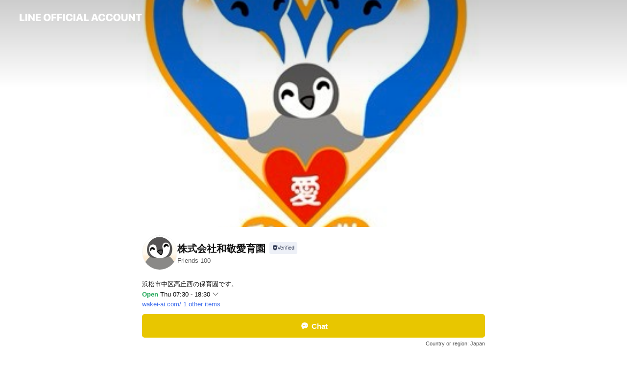

--- FILE ---
content_type: text/html; charset=utf-8
request_url: https://page.line.me/292loyxr?openerPlatform=liff&openerKey=profileRecommend
body_size: 29667
content:
<!DOCTYPE html><html lang="en"><script id="oa-script-list" type="application/json">https://page.line-scdn.net/_next/static/chunks/pages/_app-c0b699a9d6347812.js,https://page.line-scdn.net/_next/static/chunks/pages/%5BsearchId%5D-b8e443852bbb5573.js</script><head><meta charSet="UTF-8"/><meta name="viewport" content="width=device-width,initial-scale=1,minimum-scale=1,maximum-scale=1,user-scalable=no,viewport-fit=cover"/><link rel="apple-touch-icon" sizes="180x180" href="https://page.line-scdn.net/favicons/apple-touch-icon.png"/><link rel="icon" type="image/png" sizes="32x32" href="https://page.line-scdn.net/favicons/favicon-32x32.png"/><link rel="icon" type="image/png" sizes="16x16" href="https://page.line-scdn.net/favicons/favicon-16x16.png&quot;"/><link rel="mask-icon" href="https://page.line-scdn.net/favicons/safari-pinned-tab.svg" color="#4ecd00"/><link rel="shortcut icon" href="https://page.line-scdn.net/favicons/favicon.ico"/><meta name="theme-color" content="#ffffff"/><meta property="og:image" content="https://page-share.line.me//%40292loyxr/global/og_image.png?ts=1769086278309"/><meta name="twitter:card" content="summary_large_image"/><link rel="stylesheet" href="https://unpkg.com/swiper@6.8.1/swiper-bundle.min.css"/><title>株式会社和敬愛育園 | LINE Official Account</title><meta property="og:title" content="株式会社和敬愛育園 | LINE Official Account"/><meta name="twitter:title" content="株式会社和敬愛育園 | LINE Official Account"/><link rel="canonical" href="https://page.line.me/292loyxr"/><meta property="line:service_name" content="Official Account"/><meta property="line:sub_title_2" content="〒433-8118 静岡県 浜松市中区 高丘西2-34-14"/><meta name="description" content="株式会社和敬愛育園&#x27;s LINE official account profile page. Add them as a friend for the latest news."/><link rel="preload" as="image" href="https://oa-profile-media.line-scdn.net/0hVSFAA3SDCXx7OB2pk5R2KypnBw1IWlB4HF8DZTdYUiRVcw94MRcbcVxcHB4eYwVLIR8AZSxTVi0_dBJ_Il8PZQJQUidVdxRBRSEZTyhqETcKUkZWGww/w720" media="(max-width: 360px)"/><link rel="preload" as="image" href="https://oa-profile-media.line-scdn.net/0hVSFAA3SDCXx7OB2pk5R2KypnBw1IWlB4HF8DZTdYUiRVcw94MRcbcVxcHB4eYwVLIR8AZSxTVi0_dBJ_Il8PZQJQUidVdxRBRSEZTyhqETcKUkZWGww/w960" media="(min-width: 360.1px)"/><meta name="next-head-count" content="20"/><link rel="preload" href="https://page.line-scdn.net/_next/static/css/5066c0effeea9cdd.css" as="style"/><link rel="stylesheet" href="https://page.line-scdn.net/_next/static/css/5066c0effeea9cdd.css" data-n-g=""/><link rel="preload" href="https://page.line-scdn.net/_next/static/css/32cf1b1e6f7e57c2.css" as="style"/><link rel="stylesheet" href="https://page.line-scdn.net/_next/static/css/32cf1b1e6f7e57c2.css" data-n-p=""/><noscript data-n-css=""></noscript><script defer="" nomodule="" src="https://page.line-scdn.net/_next/static/chunks/polyfills-c67a75d1b6f99dc8.js"></script><script src="https://page.line-scdn.net/_next/static/chunks/webpack-53e0f634be95aa19.js" defer=""></script><script src="https://page.line-scdn.net/_next/static/chunks/framework-5d5971fdfab04833.js" defer=""></script><script src="https://page.line-scdn.net/_next/static/chunks/main-34d3f9ccc87faeb3.js" defer=""></script><script src="https://page.line-scdn.net/_next/static/chunks/e893f787-81841bf25f7a5b4d.js" defer=""></script><script src="https://page.line-scdn.net/_next/static/chunks/fd0ff8c8-d43e8626c80b2f59.js" defer=""></script><script src="https://page.line-scdn.net/_next/static/chunks/518-b33b01654ebc3704.js" defer=""></script><script src="https://page.line-scdn.net/_next/static/chunks/421-6db75eee1ddcc32a.js" defer=""></script><script src="https://page.line-scdn.net/_next/static/chunks/35-fb8646fb484f619c.js" defer=""></script><script src="https://page.line-scdn.net/_next/static/chunks/840-7f91c406241fc0b6.js" defer=""></script><script src="https://page.line-scdn.net/_next/static/chunks/137-ae3cbf072ff48020.js" defer=""></script><script src="https://page.line-scdn.net/_next/static/chunks/124-86d261272c7b9cdd.js" defer=""></script><script src="https://page.line-scdn.net/_next/static/chunks/693-01dc988928332a88.js" defer=""></script><script src="https://page.line-scdn.net/_next/static/chunks/716-15a06450f7be7982.js" defer=""></script><script src="https://page.line-scdn.net/_next/static/chunks/155-8eb63f2603fef270.js" defer=""></script><script src="https://page.line-scdn.net/_next/static/bbauL09QAT8MhModpG-Ma/_buildManifest.js" defer=""></script><script src="https://page.line-scdn.net/_next/static/bbauL09QAT8MhModpG-Ma/_ssgManifest.js" defer=""></script></head><body class=""><div id="__next"><div class="wrap main" style="--profile-button-color:#e8c600" data-background="true" data-theme="true" data-js-top="true"><header id="header" class="header header_web"><div class="header_wrap"><span class="header_logo"><svg xmlns="http://www.w3.org/2000/svg" fill="none" viewBox="0 0 250 17" class="header_logo_image" role="img" aria-label="LINE OFFICIAL ACCOUNT" title="LINE OFFICIAL ACCOUNT"><path fill="#000" d="M.118 16V1.204H3.88v11.771h6.121V16zm11.607 0V1.204h3.763V16zm6.009 0V1.204h3.189l5.916 8.541h.072V1.204h3.753V16h-3.158l-5.947-8.634h-.072V16zm15.176 0V1.204h10.14v3.025h-6.377V7.15h5.998v2.83h-5.998v2.994h6.378V16zm23.235.267c-4.491 0-7.3-2.943-7.3-7.66v-.02c0-4.707 2.83-7.65 7.3-7.65 4.502 0 7.311 2.943 7.311 7.65v.02c0 4.717-2.8 7.66-7.311 7.66m0-3.118c2.153 0 3.486-1.763 3.486-4.542v-.02c0-2.8-1.363-4.533-3.486-4.533-2.102 0-3.466 1.723-3.466 4.532v.02c0 2.81 1.354 4.543 3.466 4.543M65.291 16V1.204h10.07v3.025h-6.306v3.373h5.732v2.881h-5.732V16zm11.731 0V1.204h10.07v3.025h-6.307v3.373h5.732v2.881h-5.732V16zm11.73 0V1.204h3.764V16zm12.797.267c-4.44 0-7.198-2.84-7.198-7.67v-.01c0-4.83 2.779-7.65 7.198-7.65 3.866 0 6.542 2.481 6.676 5.793v.103h-3.62l-.021-.154c-.235-1.538-1.312-2.625-3.035-2.625-2.06 0-3.363 1.692-3.363 4.522v.01c0 2.861 1.313 4.563 3.374 4.563 1.63 0 2.789-1.015 3.045-2.666l.02-.112h3.62l-.01.112c-.133 3.312-2.84 5.784-6.686 5.784m8.47-.267V1.204h3.763V16zm5.189 0 4.983-14.796h4.604L129.778 16h-3.947l-.923-3.25h-4.83l-.923 3.25zm7.249-11.577-1.6 5.62h3.271l-1.599-5.62zM131.204 16V1.204h3.763v11.771h6.121V16zm14.868 0 4.983-14.796h4.604L160.643 16h-3.948l-.923-3.25h-4.83L150.02 16zm7.249-11.577-1.599 5.62h3.271l-1.6-5.62zm14.653 11.844c-4.44 0-7.198-2.84-7.198-7.67v-.01c0-4.83 2.779-7.65 7.198-7.65 3.866 0 6.542 2.481 6.675 5.793v.103h-3.619l-.021-.154c-.236-1.538-1.312-2.625-3.035-2.625-2.061 0-3.363 1.692-3.363 4.522v.01c0 2.861 1.312 4.563 3.373 4.563 1.631 0 2.789-1.015 3.046-2.666l.02-.112h3.62l-.01.112c-.134 3.312-2.841 5.784-6.686 5.784m15.258 0c-4.44 0-7.198-2.84-7.198-7.67v-.01c0-4.83 2.778-7.65 7.198-7.65 3.866 0 6.542 2.481 6.675 5.793v.103h-3.619l-.021-.154c-.236-1.538-1.312-2.625-3.035-2.625-2.061 0-3.363 1.692-3.363 4.522v.01c0 2.861 1.312 4.563 3.373 4.563 1.631 0 2.789-1.015 3.046-2.666l.02-.112h3.62l-.011.112c-.133 3.312-2.84 5.784-6.685 5.784m15.36 0c-4.491 0-7.3-2.943-7.3-7.66v-.02c0-4.707 2.83-7.65 7.3-7.65 4.502 0 7.311 2.943 7.311 7.65v.02c0 4.717-2.799 7.66-7.311 7.66m0-3.118c2.154 0 3.487-1.763 3.487-4.542v-.02c0-2.8-1.364-4.533-3.487-4.533-2.102 0-3.466 1.723-3.466 4.532v.02c0 2.81 1.354 4.543 3.466 4.543m15.514 3.118c-3.855 0-6.367-2.184-6.367-5.517V1.204h3.763v9.187c0 1.723.923 2.758 2.615 2.758 1.681 0 2.604-1.035 2.604-2.758V1.204h3.763v9.546c0 3.322-2.491 5.517-6.378 5.517M222.73 16V1.204h3.189l5.916 8.541h.072V1.204h3.753V16h-3.158l-5.947-8.634h-.072V16zm18.611 0V4.229h-4.081V1.204h11.915v3.025h-4.081V16z"></path></svg></span></div></header><div class="container"><div data-intersection-target="profileFace" class="_root_f63qr_2 _modeLiffApp_f63qr_155"><div class="_coverImage_f63qr_2"><div data-intersection-target="coverImage" class="_root_1e0fr_1 _black_1e0fr_61"><picture class="_coverPicture_1e0fr_10"><source media="(min-width: 1048px)" srcSet="[data-uri]"/><source media="(min-width: 712px)" srcSet="[data-uri]"/><img class="_coverImage_1e0fr_7" src="[data-uri]" alt="" width="380" height="189"/></picture><img class="_coverImageSpacer_1e0fr_7" src="[data-uri]" alt=""/><div class="_root_qs6hr_1" aria-label="loading"><svg viewBox="0 0 50 50" xmlns="http://www.w3.org/2000/svg" class="_spinner_qs6hr_10" width="50" style="margin-left:-25px;margin-top:-25px"><path d="m9.906 37.346a1.5 1.5 0 0 1 2.321-1.9 16.461 16.461 0 0 0 12.774 6.054c9.112 0 16.5-7.387 16.5-16.5s-7.388-16.5-16.501-16.5a1.5 1.5 0 0 1 0-3c10.77 0 19.5 8.73 19.5 19.5s-8.73 19.5-19.5 19.5a19.46 19.46 0 0 1 -15.095-7.154z" fill="#fff"></path></svg></div></div></div><div class="_account_f63qr_11"><div class="_accountHead_f63qr_16"><div class="_accountHeadIcon_f63qr_22"><a class="_accountHeadIconLink_f63qr_31" href="/292loyxr/profile/img"><div class="_root_19dwp_1"><img class="_thumbnailImage_19dwp_8" src="https://profile.line-scdn.net/0hOQ7pKqLqEH4KCQS5oSpvKTZMHhN9JxY2cm1cTH0JHB4lPFArNmxWEC9ZS0sjawQvYWgKECgLGk91/preview" alt="Show profile photo" width="70" height="70"/></div></a></div><div class="_accountHeadContents_f63qr_34"><h1 class="_accountHeadTitle_f63qr_37"><span class="_accountHeadTitleText_f63qr_51">株式会社和敬愛育園</span><button type="button" class="_accountHeadBadge_f63qr_54" aria-label="Show account info"><span class="_root_4p75h_1 _typeCertified_4p75h_20"><span class="_icon_4p75h_17"><span role="img" aria-label="Verification status" class="la labs _iconImage_4p75h_17" style="width:11px;aspect-ratio:1;display:inline-grid;place-items:stretch"><svg xmlns="http://www.w3.org/2000/svg" data-laicon-version="10.2" viewBox="0 0 20 20" fill="currentColor"><g transform="translate(-2 -2)"><path d="M12 2.5c-3.7 0-6.7.7-7.8 1-.3.2-.5.5-.5.8v8.9c0 3.2 4.2 6.3 8 8.2.1 0 .2.1.3.1s.2 0 .3-.1c3.9-1.9 8-5 8-8.2V4.3c0-.3-.2-.6-.5-.7-1.1-.3-4.1-1.1-7.8-1.1zm0 4.2 1.2 2.7 2.7.3-1.9 2 .4 2.8-2.4-1.2-2.4 1.3.4-2.8-1.9-2 2.7-.3L12 6.7z"/></g></svg></span></span><span class="_label_4p75h_42">Verified</span></span></button></h1><div class="_accountHeadSubTexts_f63qr_58"><p class="_accountHeadSubText_f63qr_58">Friends<!-- --> <!-- -->100</p></div></div></div><div class="_accountInfo_f63qr_73"><p class="_accountInfoText_f63qr_85">浜松市中区高丘西の保育園です。</p><p><a class="_accountInfoWebsiteLink_f63qr_137" href="https://wakei-ai.com/"><span class="_accountInfoWebsiteUrl_f63qr_141">wakei-ai.com/</span><span class="_accountInfoWebsiteCount_f63qr_147">1 other items</span></a></p></div><div class="_actionButtons_f63qr_152"><div><div class="_root_1nhde_1"><button type="button" class="_button_1nhde_9"><span class="_icon_1nhde_31"><span role="img" class="la lar" style="width:14px;aspect-ratio:1;display:inline-grid;place-items:stretch"><svg xmlns="http://www.w3.org/2000/svg" data-laicon-version="15.0" viewBox="0 0 20 20" fill="currentColor"><g transform="translate(-2 -2)"><path d="M11.8722 10.2255a.9.9 0 1 0 0 1.8.9.9 0 0 0 0-1.8Zm-3.5386 0a.9.9 0 1 0 0 1.8.9.9 0 0 0 0-1.8Zm7.0767 0a.9.9 0 1 0 0 1.8.9.9 0 0 0 0-1.8Z"/><path d="M6.5966 6.374c-1.256 1.2676-1.988 3.1338-1.988 5.5207 0 2.8387 1.6621 5.3506 2.8876 6.8107.6247-.8619 1.6496-1.7438 3.2265-1.7444h.0015l2.2892-.0098h.0028c3.4682 0 6.2909-2.8223 6.2909-6.2904 0-1.9386-.7072-3.4895-1.9291-4.5632C16.1475 5.0163 14.3376 4.37 12.0582 4.37c-2.3602 0-4.2063.7369-5.4616 2.004Zm-.9235-.915C7.2185 3.8991 9.4223 3.07 12.0582 3.07c2.5189 0 4.6585.7159 6.1779 2.051 1.5279 1.3427 2.371 3.2622 2.371 5.5398 0 4.1857-3.4041 7.5896-7.5894 7.5904h-.0015l-2.2892.0098h-.0028c-1.33 0-2.114.9634-2.5516 1.8265l-.4192.8269-.6345-.676c-1.2252-1.3055-3.8103-4.4963-3.8103-8.3437 0-2.6555.8198-4.8767 2.3645-6.4358Z"/></g></svg></span></span><span class="_label_1nhde_14">Chat</span></button></div><div class="_root_1nhde_1"><a role="button" href="https://line.me/R/home/public/main?id=292loyxr&amp;utm_source=businessprofile&amp;utm_medium=action_btn" class="_button_1nhde_9"><span class="_icon_1nhde_31"><span role="img" class="la lar" style="width:14px;aspect-ratio:1;display:inline-grid;place-items:stretch"><svg xmlns="http://www.w3.org/2000/svg" data-laicon-version="15.0" viewBox="0 0 20 20" fill="currentColor"><g transform="translate(-2 -2)"><path d="M6.0001 4.5104a.35.35 0 0 0-.35.35v14.2792a.35.35 0 0 0 .35.35h12a.35.35 0 0 0 .35-.35V4.8604a.35.35 0 0 0-.35-.35h-12Zm-1.65.35c0-.9112.7387-1.65 1.65-1.65h12c.9113 0 1.65.7388 1.65 1.65v14.2792c0 .9113-.7387 1.65-1.65 1.65h-12c-.9113 0-1.65-.7387-1.65-1.65V4.8604Z"/><path d="M15.0534 12.65H8.9468v-1.3h6.1066v1.3Zm0-3.3413H8.9468v-1.3h6.1066v1.3Zm0 6.6827H8.9468v-1.3h6.1066v1.3Z"/></g></svg></span></span><span class="_label_1nhde_14">Posts</span></a></div></div></div></div></div><div class="content"><div class="ldsg-tab plugin_tab" data-flexible="flexible" style="--tab-indicator-position:0px;--tab-indicator-width:0px" id="tablist"><div class="tab-content"><div class="tab-content-inner"><div class="tab-list" role="tablist"><a aria-selected="true" role="tab" class="tab-list-item" tabindex="0"><span class="text">Social media</span></a><a aria-selected="false" role="tab" class="tab-list-item"><span class="text">Mixed media feed</span></a><a aria-selected="false" role="tab" class="tab-list-item"><span class="text">Basic info</span></a><a aria-selected="false" role="tab" class="tab-list-item"><span class="text">You might like</span></a></div><div class="tab-indicator"></div></div></div></div><section class="section section_sns" id="plugin-social-media-909542568443450" data-js-plugin="socialMedia"><h2 class="title_section" data-testid="plugin-header"><span class="title">Social media</span></h2><div class="sns_plugin"><p class="text">Follow us on social media</p><div class="sns_area"><a target="_blank" rel="noopener noreferrer ugc nofollow" href="https://twitter.com/acowakei?lang=ja" class="link link_x" data-testid="twitter"><span class="icon"><svg width="20" height="20" viewBox="0 0 20 20" fill="none" xmlns="http://www.w3.org/2000/svg"><g clip-path="url(#clip0_8430_55724)"><path d="M11.19 9.04l4.653-5.29H14.74L10.7 8.343 7.471 3.75H3.75l4.88 6.946-4.88 5.548h1.103l4.267-4.851 3.408 4.85h3.722L11.189 9.04zm-1.511 1.717l-.495-.691L5.25 4.562h1.694l3.175 4.442.494.691 4.127 5.774h-1.693l-3.368-4.711z" fill="#fff"></path></g><defs><clipPath id="clip0_8430_55724"><path fill="#fff" transform="translate(3.75 3.75)" d="M0 0h12.5v12.5H0z"></path></clipPath></defs></svg></span></a><a target="_blank" rel="noopener noreferrer ugc nofollow" href="https://www.instagram.com/wakei11daini17daisan21aiikuen/?hl=ja" class="link link_instagram" data-testid="instagram"><span class="icon"><svg xmlns="http://www.w3.org/2000/svg" data-laicon-version="5.9" viewBox="0 0 24 24"><g fill="#fff"><path d="M12 4.622c2.403 0 2.688.009 3.637.052.877.04 1.354.187 1.67.31.421.163.72.358 1.036.673.315.315.51.615.673 1.035.123.317.27.794.31 1.671.043.95.052 1.234.052 3.637s-.009 2.688-.052 3.637c-.04.877-.187 1.354-.31 1.67a2.79 2.79 0 01-.673 1.036c-.315.315-.615.51-1.035.673-.317.123-.794.27-1.671.31-.95.043-1.234.052-3.637.052s-2.688-.009-3.637-.052c-.877-.04-1.354-.187-1.67-.31a2.788 2.788 0 01-1.036-.673 2.79 2.79 0 01-.673-1.035c-.123-.317-.27-.794-.31-1.671-.043-.95-.052-1.234-.052-3.637s.009-2.688.052-3.637c.04-.877.187-1.354.31-1.67a2.79 2.79 0 01.673-1.036c.315-.315.615-.51 1.035-.673.317-.123.794-.27 1.671-.31.95-.043 1.234-.052 3.637-.052zM12 3c-2.444 0-2.75.01-3.71.054-.959.044-1.613.196-2.185.418A4.412 4.412 0 004.51 4.511c-.5.5-.809 1.002-1.038 1.594-.223.572-.375 1.226-.419 2.184C3.01 9.25 3 9.556 3 12s.01 2.75.054 3.71c.044.959.196 1.613.419 2.185a4.41 4.41 0 001.038 1.595c.5.5 1.002.808 1.594 1.038.572.222 1.226.374 2.184.418C9.25 20.99 9.556 21 12 21s2.75-.01 3.71-.054c.959-.044 1.613-.196 2.185-.419a4.412 4.412 0 001.595-1.038c.5-.5.808-1.002 1.038-1.594.222-.572.374-1.226.418-2.184.044-.96.054-1.267.054-3.711s-.01-2.75-.054-3.71c-.044-.959-.196-1.613-.419-2.185A4.412 4.412 0 0019.49 4.51c-.5-.5-1.002-.809-1.594-1.039-.572-.222-1.226-.374-2.184-.418C14.75 3.01 14.444 3 12 3z"></path><path d="M12.004 7.383a4.622 4.622 0 100 9.243 4.622 4.622 0 000-9.243zm0 7.621a3 3 0 110-6 3 3 0 010 6zm5.884-7.807a1.08 1.08 0 11-2.16 0 1.08 1.08 0 012.16 0z"></path></g></svg></span></a><a target="_blank" rel="noopener noreferrer ugc nofollow" href="https://www.facebook.com/wakeiaiikuen/" class="link link_facebook" data-testid="facebook"><span class="icon"><svg xmlns="http://www.w3.org/2000/svg" data-laicon-version="5.9" viewBox="0 0 24 24"><path d="M21 12c0-4.95-4.05-9-9-9s-9 4.05-9 9c0 4.5 3.263 8.212 7.537 8.887v-6.3h-2.25V12h2.25V9.975c0-2.25 1.35-3.487 3.375-3.487 1.013 0 2.025.224 2.025.224v2.25h-1.124c-1.126 0-1.463.675-1.463 1.35V12h2.475l-.45 2.588h-2.137V21A9.08 9.08 0 0021 12z" fill="#fff"></path></svg></span></a></div></div></section><section class="section media_seemore" id="plugin-media-909542568443451" data-js-plugin="media"><a data-testid="link-with-next" class="link" href="/292loyxr/media/909542568443451"><h2 class="title_section" data-testid="plugin-header"><span class="title">Mixed media feed</span><span class="text_more">See more</span></h2></a><div class="photo_plugin"><div class="photo_item"><a data-testid="link-with-next" href="/292loyxr/media/909542568443451/item/1169702030652283600"><picture class="picture"><img class="image" alt=""/></picture></a></div><div class="photo_item"><a data-testid="link-with-next" href="/292loyxr/media/909542568443451/item/1169467924461970000"><picture class="picture"><img class="image" alt=""/></picture></a></div><div class="photo_item"><a data-testid="link-with-next" href="/292loyxr/media/909542568443451/item/1169014995679473700"><picture class="picture"><img class="image" alt=""/></picture></a></div><div class="photo_item"><a data-testid="link-with-next" href="/292loyxr/media/909542568443451/item/1168877909925445600"><picture class="picture"><img class="image" alt=""/></picture></a></div><div class="photo_item"><a data-testid="link-with-next" href="/292loyxr/media/909542568443451/item/1168552050294306000"><picture class="picture"><img class="image" alt=""/></picture></a></div><div class="photo_item"><a data-testid="link-with-next" href="/292loyxr/media/909542568443451/item/1168509273176999400"><picture class="picture"><img class="image" alt=""/></picture></a></div><div class="photo_item"><a data-testid="link-with-next" href="/292loyxr/media/909542568443451/item/1168438524046806300"><picture class="picture"><img class="image" alt=""/></picture></a></div><div class="photo_item"><a data-testid="link-with-next" href="/292loyxr/media/909542568443451/item/1168427853042073600"><picture class="picture"><img class="image" alt=""/></picture></a></div><div class="photo_item"><a data-testid="link-with-next" href="/292loyxr/media/909542568443451/item/1168111445911112700"><picture class="picture"><img class="image" alt=""/></picture></a></div></div></section><section class="section section_info" id="plugin-information-909542568443449" data-js-plugin="information"><h2 class="title_section" data-testid="plugin-header"><span class="title">Basic info</span></h2><div class="basic_info_item info_intro"><i class="icon"><svg width="19" height="19" viewBox="0 0 19 19" fill="none" xmlns="http://www.w3.org/2000/svg"><path fill-rule="evenodd" clip-rule="evenodd" d="M14.25 2.542h-9.5c-.721 0-1.306.584-1.306 1.306v11.304c0 .722.585 1.306 1.306 1.306h9.5c.722 0 1.306-.584 1.306-1.306V3.848c0-.722-.584-1.306-1.306-1.306zM4.75 3.57h9.5c.153 0 .277.124.277.277v11.304a.277.277 0 01-.277.277h-9.5a.277.277 0 01-.277-.277V3.848c0-.153.124-.277.277-.277zm7.167 6.444v-1.03H7.083v1.03h4.834zm0-3.675v1.03H7.083V6.34h4.834zm0 6.32v-1.03H7.083v1.03h4.834z" fill="#000"></path></svg></i>一人ひとりの子どもの個性・長所を大切に育みます。</div><div class="basic_info_item info_time"><i class="icon"><svg width="19" height="19" viewBox="0 0 19 19" fill="none" xmlns="http://www.w3.org/2000/svg"><path fill-rule="evenodd" clip-rule="evenodd" d="M9.5 2.177a7.323 7.323 0 100 14.646 7.323 7.323 0 000-14.646zm0 1.03a6.294 6.294 0 110 12.587 6.294 6.294 0 010-12.588zm.514 5.996v-3.73H8.985v4.324l2.79 1.612.515-.892-2.276-1.314z" fill="#000"></path></svg></i><div class="title"><span class="title_s">Thu</span><span class="con_s">07:30 - 18:30</span></div><ul class="lst_week"><li><span class="title_s">Sun</span><span class="con_s">Closed</span></li><li><span class="title_s">Mon</span><span class="con_s">07:30 - 18:30</span></li><li><span class="title_s">Tue</span><span class="con_s">07:30 - 18:30</span></li><li><span class="title_s">Wed</span><span class="con_s">07:30 - 18:30</span></li><li><span class="title_s">Thu</span><span class="con_s">07:30 - 18:30</span></li><li><span class="title_s">Fri</span><span class="con_s">07:30 - 18:30</span></li><li><span class="title_s">Sat</span><span class="con_s">07:30 - 18:30</span></li></ul></div><div class="basic_info_item info_tel is_selectable"><i class="icon"><svg width="19" height="19" viewBox="0 0 19 19" fill="none" xmlns="http://www.w3.org/2000/svg"><path fill-rule="evenodd" clip-rule="evenodd" d="M2.816 3.858L4.004 2.67a1.76 1.76 0 012.564.079l2.024 2.286a1.14 1.14 0 01-.048 1.559L7.306 7.832l.014.04c.02.052.045.11.075.173l.051.1c.266.499.762 1.137 1.517 1.892.754.755 1.393 1.25 1.893 1.516.103.055.194.097.271.126l.04.014 1.239-1.238a1.138 1.138 0 011.465-.121l.093.074 2.287 2.024a1.76 1.76 0 01.078 2.563l-1.188 1.188c-1.477 1.478-5.367.513-9.102-3.222-3.735-3.735-4.7-7.625-3.223-9.103zm5.005 1.86L5.797 3.43a.731.731 0 00-1.065-.033L3.544 4.586c-.31.31-.445 1.226-.162 2.367.393 1.582 1.49 3.386 3.385 5.28 1.894 1.894 3.697 2.992 5.28 3.384 1.14.284 2.057.148 2.367-.162l1.187-1.187a.731.731 0 00-.032-1.065l-2.287-2.024a.109.109 0 00-.148.004l-1.403 1.402c-.517.518-1.887-.21-3.496-1.82l-.158-.16c-1.499-1.54-2.164-2.837-1.663-3.337l1.402-1.402a.108.108 0 00.005-.149z" fill="#000"></path></svg></i><a class="link" href="#"><span>053-437-5650</span></a></div><div class="basic_info_item info_url is_selectable"><i class="icon"><svg width="19" height="19" viewBox="0 0 19 19" fill="none" xmlns="http://www.w3.org/2000/svg"><path fill-rule="evenodd" clip-rule="evenodd" d="M9.5 2.18a7.32 7.32 0 100 14.64 7.32 7.32 0 000-14.64zM3.452 7.766A6.294 6.294 0 003.21 9.5c0 .602.084 1.184.242 1.736H6.32A17.222 17.222 0 016.234 9.5c0-.597.03-1.178.086-1.735H3.452zm.396-1.029H6.46c.224-1.303.607-2.422 1.11-3.225a6.309 6.309 0 00-3.722 3.225zm3.51 1.03a15.745 15.745 0 000 3.47h4.284a15.749 15.749 0 000-3.47H7.358zm4.131-1.03H7.511C7.903 4.64 8.707 3.21 9.5 3.21c.793 0 1.597 1.43 1.99 3.526zm1.19 1.03a17.21 17.21 0 010 3.47h2.869A6.292 6.292 0 0015.79 9.5c0-.602-.084-1.184-.242-1.735H12.68zm2.473-1.03H12.54c-.224-1.303-.607-2.422-1.11-3.225a6.308 6.308 0 013.722 3.225zM7.57 15.489a6.309 6.309 0 01-3.722-3.224H6.46c.224 1.303.607 2.421 1.11 3.224zm1.929.301c-.793 0-1.596-1.43-1.99-3.525h3.98c-.394 2.095-1.197 3.525-1.99 3.525zm1.93-.301c.503-.803.886-1.921 1.11-3.224h2.612a6.309 6.309 0 01-3.723 3.224z" fill="#000"></path></svg></i><a class="account_info_website_link" href="https://wakei-ai.com/"><span class="account_info_website_url">wakei-ai.com/</span><span class="account_info_website_count">1 other items</span></a></div><div class="basic_info_item place_map" data-js-access="true"><div class="map_area"><a target="_blank" rel="noopener" href="https://www.google.com/maps/search/?api=1&amp;query=34.7608245%2C137.7004084"><img src="https://maps.googleapis.com/maps/api/staticmap?key=AIzaSyCmbTfxB3uMZpzVX9NYKqByC1RRi2jIjf0&amp;channel=Line_Account&amp;scale=2&amp;size=400x200&amp;center=34.7609245%2C137.7004084&amp;markers=scale%3A2%7Cicon%3Ahttps%3A%2F%2Fpage.line-scdn.net%2F_%2Fimages%2FmapPin.v1.png%7C34.7608245%2C137.7004084&amp;language=en&amp;region=&amp;signature=vAOehqZWdzYcnfSrdyETZVd4GY0%3D" alt=""/></a></div><div class="map_text"><i class="icon"><svg width="19" height="19" viewBox="0 0 19 19" fill="none" xmlns="http://www.w3.org/2000/svg"><path fill-rule="evenodd" clip-rule="evenodd" d="M9.731 1.864l-.23-.004a6.308 6.308 0 00-4.853 2.266c-2.155 2.565-1.9 6.433.515 8.857a210.37 210.37 0 013.774 3.911.772.772 0 001.13 0l.942-.996a182.663 182.663 0 012.829-2.916c2.413-2.422 2.67-6.29.515-8.855a6.308 6.308 0 00-4.622-2.263zm-.23 1.026a5.28 5.28 0 014.064 1.9c1.805 2.147 1.588 5.413-.456 7.466l-.452.456a209.82 209.82 0 00-2.87 2.98l-.285.3-1.247-1.31a176.87 176.87 0 00-2.363-2.425c-2.045-2.053-2.261-5.32-.456-7.468a5.28 5.28 0 014.064-1.9zm0 3.289a2.004 2.004 0 100 4.008 2.004 2.004 0 000-4.008zm0 1.029a.975.975 0 110 1.95.975.975 0 010-1.95z" fill="#000"></path></svg></i><div class="map_title_area"><strong class="map_title">〒433-8118 静岡県 浜松市中区 高丘西2-34-14</strong><button type="button" class="button_copy" aria-label="Copy"><i class="icon_copy"><svg width="16" height="16" xmlns="http://www.w3.org/2000/svg" data-laicon-version="15" viewBox="0 0 24 24"><path d="M3.2 3.05a.65.65 0 01.65-.65h12.99a.65.65 0 01.65.65V6.5h-1.3V3.7H4.5v13.28H7v1.3H3.85a.65.65 0 01-.65-.65V3.05z"></path><path d="M6.52 6.36a.65.65 0 01.65-.65h12.98a.65.65 0 01.65.65V17.5l-4.1 4.1H7.17a.65.65 0 01-.65-.65V6.36zm1.3.65V20.3h8.34l3.34-3.34V7.01H7.82z"></path><path d="M14.13 10.19H9.6v-1.3h4.53v1.3zm0 2.2H9.6v-1.3h4.53v1.3zm1.27 3.81h5.4v1.3h-4.1v4.1h-1.3v-5.4z"></path></svg></i></button></div></div></div></section><section class="section section_recommend" id="plugin-recommendation-RecommendationPlugin" data-js-plugin="recommendation"><a target="_self" rel="noopener" href="https://liff.line.me/1654867680-wGKa63aV/?utm_source=oaprofile&amp;utm_medium=recommend" class="link"><h2 class="title_section" data-testid="plugin-header"><span class="title">You might like</span><span class="text_more">See more</span></h2></a><section class="RecommendationPlugin_subSection__nWfpQ"><h3 class="RecommendationPlugin_subTitle__EGDML">Accounts others are viewing</h3><div class="swiper-container"><div class="swiper-wrapper"><div class="swiper-slide"><div class="recommend_list"><div class="recommend_item" id="recommend-item-1"><a target="_self" rel="noopener" href="https://page.line.me/172kqkyh?openerPlatform=liff&amp;openerKey=profileRecommend" class="link"><div class="thumb"><img src="https://profile.line-scdn.net/0hL4eCEzIUExtYOgAsW8dsTGR_HXYvFBVTIAwJeSk9GSMmDQNNZghUeH49Ty5xDlZEbQxbfCoyTysh/preview" class="image" alt=""/></div><div class="info"><strong class="info_name"><i class="icon_certified"></i>eclat エクラ</strong><div class="info_detail"><span class="friend">197 friends</span></div></div></a></div><div class="recommend_item" id="recommend-item-2"><a target="_self" rel="noopener" href="https://page.line.me/nhc9503b?openerPlatform=liff&amp;openerKey=profileRecommend" class="link"><div class="thumb"><img src="https://profile.line-scdn.net/0h7JltdoLoaGVRDUfqVE0XMm1IZggmI24tKW51VnMPY1MsPntnazkvBXUFMl19bSkyazwmU3ZYM1x8/preview" class="image" alt=""/></div><div class="info"><strong class="info_name"><i class="icon_certified"></i>リラクゼーション♡Line</strong><div class="info_detail"><span class="friend">194 friends</span></div><div class="common_label"><strong class="label"><i class="icon"><svg width="12" height="12" viewBox="0 0 12 12" fill="none" xmlns="http://www.w3.org/2000/svg"><path fill-rule="evenodd" clip-rule="evenodd" d="M1.675 2.925v6.033h.926l.923-.923.923.923h5.878V2.925H4.447l-.923.923-.923-.923h-.926zm-.85-.154c0-.384.312-.696.696-.696h1.432l.571.571.572-.571h6.383c.385 0 .696.312.696.696v6.341a.696.696 0 01-.696.696H4.096l-.572-.571-.571.571H1.52a.696.696 0 01-.696-.696V2.771z" fill="#777"></path><path fill-rule="evenodd" clip-rule="evenodd" d="M3.025 4.909v-.65h1v.65h-1zm0 1.357v-.65h1v.65h-1zm0 1.358v-.65h1v.65h-1z" fill="#777"></path></svg></i><span class="text">Coupons</span></strong><strong class="label"><i class="icon"><svg width="13" height="12" viewBox="0 0 13 12" fill="none" xmlns="http://www.w3.org/2000/svg"><path fill-rule="evenodd" clip-rule="evenodd" d="M11.1 2.14H2.7a.576.576 0 00-.575.576v6.568c0 .317.258.575.575.575h8.4a.576.576 0 00.575-.575V2.716a.576.576 0 00-.575-.575zm-.076 2.407V9.21h-8.25V4.547h8.25zm0-.65V2.791h-8.25v1.106h8.25z" fill="#777"></path><path d="M11.024 9.209v.1h.1v-.1h-.1zm0-4.662h.1v-.1h-.1v.1zM2.774 9.21h-.1v.1h.1v-.1zm0-4.662v-.1h-.1v.1h.1zm8.25-.65v.1h.1v-.1h-.1zm0-1.106h.1v-.1h-.1v.1zm-8.25 0v-.1h-.1v.1h.1zm0 1.106h-.1v.1h.1v-.1zM2.7 2.241h8.4v-.2H2.7v.2zm-.475.475c0-.262.213-.475.475-.475v-.2a.676.676 0 00-.675.675h.2zm0 6.568V2.716h-.2v6.568h.2zm.475.475a.476.476 0 01-.475-.475h-.2c0 .372.303.675.675.675v-.2zm8.4 0H2.7v.2h8.4v-.2zm.475-.475a.476.476 0 01-.475.475v.2a.676.676 0 00.675-.675h-.2zm0-6.568v6.568h.2V2.716h-.2zM11.1 2.24c.262 0 .475.213.475.475h.2a.676.676 0 00-.675-.675v.2zm.024 6.968V4.547h-.2V9.21h.2zm-8.35.1h8.25v-.2h-8.25v.2zm-.1-4.762V9.21h.2V4.547h-.2zm8.35-.1h-8.25v.2h8.25v-.2zm.1-.55V2.791h-.2v1.106h.2zm-.1-1.206h-8.25v.2h8.25v-.2zm-8.35.1v1.106h.2V2.791h-.2zm.1 1.206h8.25v-.2h-8.25v.2zm6.467 2.227l-.296.853-.904.019.72.545-.261.865.741-.516.742.516-.262-.865.72-.545-.903-.019-.297-.853z" fill="#777"></path></svg></i><span class="text">Reward card</span></strong></div></div></a></div><div class="recommend_item" id="recommend-item-3"><a target="_self" rel="noopener" href="https://page.line.me/xat.0000139120.cm0?openerPlatform=liff&amp;openerKey=profileRecommend" class="link"><div class="thumb"><img src="https://profile.line-scdn.net/0hZm07YQCyBUINThLKszh6FTELCy96YAMKdSofLS1LXHooKksdYSAdcXhNCCAid0EXZSweJC8eU3om/preview" class="image" alt=""/></div><div class="info"><strong class="info_name"><i class="icon_certified"></i>Ｎａｉｌ　Ｒｉｃｈ</strong><div class="info_detail"><span class="friend">521 friends</span></div><div class="common_label"><strong class="label"><i class="icon"><svg width="12" height="12" viewBox="0 0 12 12" fill="none" xmlns="http://www.w3.org/2000/svg"><path fill-rule="evenodd" clip-rule="evenodd" d="M1.675 2.925v6.033h.926l.923-.923.923.923h5.878V2.925H4.447l-.923.923-.923-.923h-.926zm-.85-.154c0-.384.312-.696.696-.696h1.432l.571.571.572-.571h6.383c.385 0 .696.312.696.696v6.341a.696.696 0 01-.696.696H4.096l-.572-.571-.571.571H1.52a.696.696 0 01-.696-.696V2.771z" fill="#777"></path><path fill-rule="evenodd" clip-rule="evenodd" d="M3.025 4.909v-.65h1v.65h-1zm0 1.357v-.65h1v.65h-1zm0 1.358v-.65h1v.65h-1z" fill="#777"></path></svg></i><span class="text">Coupons</span></strong><strong class="label"><i class="icon"><svg width="13" height="12" viewBox="0 0 13 12" fill="none" xmlns="http://www.w3.org/2000/svg"><path fill-rule="evenodd" clip-rule="evenodd" d="M11.1 2.14H2.7a.576.576 0 00-.575.576v6.568c0 .317.258.575.575.575h8.4a.576.576 0 00.575-.575V2.716a.576.576 0 00-.575-.575zm-.076 2.407V9.21h-8.25V4.547h8.25zm0-.65V2.791h-8.25v1.106h8.25z" fill="#777"></path><path d="M11.024 9.209v.1h.1v-.1h-.1zm0-4.662h.1v-.1h-.1v.1zM2.774 9.21h-.1v.1h.1v-.1zm0-4.662v-.1h-.1v.1h.1zm8.25-.65v.1h.1v-.1h-.1zm0-1.106h.1v-.1h-.1v.1zm-8.25 0v-.1h-.1v.1h.1zm0 1.106h-.1v.1h.1v-.1zM2.7 2.241h8.4v-.2H2.7v.2zm-.475.475c0-.262.213-.475.475-.475v-.2a.676.676 0 00-.675.675h.2zm0 6.568V2.716h-.2v6.568h.2zm.475.475a.476.476 0 01-.475-.475h-.2c0 .372.303.675.675.675v-.2zm8.4 0H2.7v.2h8.4v-.2zm.475-.475a.476.476 0 01-.475.475v.2a.676.676 0 00.675-.675h-.2zm0-6.568v6.568h.2V2.716h-.2zM11.1 2.24c.262 0 .475.213.475.475h.2a.676.676 0 00-.675-.675v.2zm.024 6.968V4.547h-.2V9.21h.2zm-8.35.1h8.25v-.2h-8.25v.2zm-.1-4.762V9.21h.2V4.547h-.2zm8.35-.1h-8.25v.2h8.25v-.2zm.1-.55V2.791h-.2v1.106h.2zm-.1-1.206h-8.25v.2h8.25v-.2zm-8.35.1v1.106h.2V2.791h-.2zm.1 1.206h8.25v-.2h-8.25v.2zm6.467 2.227l-.296.853-.904.019.72.545-.261.865.741-.516.742.516-.262-.865.72-.545-.903-.019-.297-.853z" fill="#777"></path></svg></i><span class="text">Reward card</span></strong></div></div></a></div></div></div><div class="swiper-slide"><div class="recommend_list"><div class="recommend_item" id="recommend-item-4"><a target="_self" rel="noopener" href="https://page.line.me/157kudsr?openerPlatform=liff&amp;openerKey=profileRecommend" class="link"><div class="thumb"><img src="https://profile.line-scdn.net/0h-_zXZ6k6cnBHIWSjNx8NJ3tkfB0wD3Q4P0BpETZxL0ZiFzFxKxdvETdzeEA-Fmd0ehU9EjUnKhNq/preview" class="image" alt=""/></div><div class="info"><strong class="info_name"><i class="icon_certified"></i>aulii</strong><div class="info_detail"><span class="friend">263 friends</span></div><div class="common_label"><strong class="label"><i class="icon"><svg width="12" height="12" viewBox="0 0 12 12" fill="none" xmlns="http://www.w3.org/2000/svg"><path fill-rule="evenodd" clip-rule="evenodd" d="M1.675 2.925v6.033h.926l.923-.923.923.923h5.878V2.925H4.447l-.923.923-.923-.923h-.926zm-.85-.154c0-.384.312-.696.696-.696h1.432l.571.571.572-.571h6.383c.385 0 .696.312.696.696v6.341a.696.696 0 01-.696.696H4.096l-.572-.571-.571.571H1.52a.696.696 0 01-.696-.696V2.771z" fill="#777"></path><path fill-rule="evenodd" clip-rule="evenodd" d="M3.025 4.909v-.65h1v.65h-1zm0 1.357v-.65h1v.65h-1zm0 1.358v-.65h1v.65h-1z" fill="#777"></path></svg></i><span class="text">Coupons</span></strong><strong class="label"><i class="icon"><svg width="13" height="12" viewBox="0 0 13 12" fill="none" xmlns="http://www.w3.org/2000/svg"><path fill-rule="evenodd" clip-rule="evenodd" d="M11.1 2.14H2.7a.576.576 0 00-.575.576v6.568c0 .317.258.575.575.575h8.4a.576.576 0 00.575-.575V2.716a.576.576 0 00-.575-.575zm-.076 2.407V9.21h-8.25V4.547h8.25zm0-.65V2.791h-8.25v1.106h8.25z" fill="#777"></path><path d="M11.024 9.209v.1h.1v-.1h-.1zm0-4.662h.1v-.1h-.1v.1zM2.774 9.21h-.1v.1h.1v-.1zm0-4.662v-.1h-.1v.1h.1zm8.25-.65v.1h.1v-.1h-.1zm0-1.106h.1v-.1h-.1v.1zm-8.25 0v-.1h-.1v.1h.1zm0 1.106h-.1v.1h.1v-.1zM2.7 2.241h8.4v-.2H2.7v.2zm-.475.475c0-.262.213-.475.475-.475v-.2a.676.676 0 00-.675.675h.2zm0 6.568V2.716h-.2v6.568h.2zm.475.475a.476.476 0 01-.475-.475h-.2c0 .372.303.675.675.675v-.2zm8.4 0H2.7v.2h8.4v-.2zm.475-.475a.476.476 0 01-.475.475v.2a.676.676 0 00.675-.675h-.2zm0-6.568v6.568h.2V2.716h-.2zM11.1 2.24c.262 0 .475.213.475.475h.2a.676.676 0 00-.675-.675v.2zm.024 6.968V4.547h-.2V9.21h.2zm-8.35.1h8.25v-.2h-8.25v.2zm-.1-4.762V9.21h.2V4.547h-.2zm8.35-.1h-8.25v.2h8.25v-.2zm.1-.55V2.791h-.2v1.106h.2zm-.1-1.206h-8.25v.2h8.25v-.2zm-8.35.1v1.106h.2V2.791h-.2zm.1 1.206h8.25v-.2h-8.25v.2zm6.467 2.227l-.296.853-.904.019.72.545-.261.865.741-.516.742.516-.262-.865.72-.545-.903-.019-.297-.853z" fill="#777"></path></svg></i><span class="text">Reward card</span></strong></div></div></a></div><div class="recommend_item" id="recommend-item-5"><a target="_self" rel="noopener" href="https://page.line.me/rsk6503u?openerPlatform=liff&amp;openerKey=profileRecommend" class="link"><div class="thumb"><img src="https://profile.line-scdn.net/0m0e7fa2de725174718c3663afaa06f7f879a89699592e/preview" class="image" alt=""/></div><div class="info"><strong class="info_name"><i class="icon_certified"></i>blanc　fleur</strong><div class="info_detail"><span class="friend">311 friends</span></div><div class="common_label"><strong class="label"><i class="icon"><svg width="12" height="12" viewBox="0 0 12 12" fill="none" xmlns="http://www.w3.org/2000/svg"><path fill-rule="evenodd" clip-rule="evenodd" d="M1.675 2.925v6.033h.926l.923-.923.923.923h5.878V2.925H4.447l-.923.923-.923-.923h-.926zm-.85-.154c0-.384.312-.696.696-.696h1.432l.571.571.572-.571h6.383c.385 0 .696.312.696.696v6.341a.696.696 0 01-.696.696H4.096l-.572-.571-.571.571H1.52a.696.696 0 01-.696-.696V2.771z" fill="#777"></path><path fill-rule="evenodd" clip-rule="evenodd" d="M3.025 4.909v-.65h1v.65h-1zm0 1.357v-.65h1v.65h-1zm0 1.358v-.65h1v.65h-1z" fill="#777"></path></svg></i><span class="text">Coupons</span></strong><strong class="label"><i class="icon"><svg width="13" height="12" viewBox="0 0 13 12" fill="none" xmlns="http://www.w3.org/2000/svg"><path fill-rule="evenodd" clip-rule="evenodd" d="M11.1 2.14H2.7a.576.576 0 00-.575.576v6.568c0 .317.258.575.575.575h8.4a.576.576 0 00.575-.575V2.716a.576.576 0 00-.575-.575zm-.076 2.407V9.21h-8.25V4.547h8.25zm0-.65V2.791h-8.25v1.106h8.25z" fill="#777"></path><path d="M11.024 9.209v.1h.1v-.1h-.1zm0-4.662h.1v-.1h-.1v.1zM2.774 9.21h-.1v.1h.1v-.1zm0-4.662v-.1h-.1v.1h.1zm8.25-.65v.1h.1v-.1h-.1zm0-1.106h.1v-.1h-.1v.1zm-8.25 0v-.1h-.1v.1h.1zm0 1.106h-.1v.1h.1v-.1zM2.7 2.241h8.4v-.2H2.7v.2zm-.475.475c0-.262.213-.475.475-.475v-.2a.676.676 0 00-.675.675h.2zm0 6.568V2.716h-.2v6.568h.2zm.475.475a.476.476 0 01-.475-.475h-.2c0 .372.303.675.675.675v-.2zm8.4 0H2.7v.2h8.4v-.2zm.475-.475a.476.476 0 01-.475.475v.2a.676.676 0 00.675-.675h-.2zm0-6.568v6.568h.2V2.716h-.2zM11.1 2.24c.262 0 .475.213.475.475h.2a.676.676 0 00-.675-.675v.2zm.024 6.968V4.547h-.2V9.21h.2zm-8.35.1h8.25v-.2h-8.25v.2zm-.1-4.762V9.21h.2V4.547h-.2zm8.35-.1h-8.25v.2h8.25v-.2zm.1-.55V2.791h-.2v1.106h.2zm-.1-1.206h-8.25v.2h8.25v-.2zm-8.35.1v1.106h.2V2.791h-.2zm.1 1.206h8.25v-.2h-8.25v.2zm6.467 2.227l-.296.853-.904.019.72.545-.261.865.741-.516.742.516-.262-.865.72-.545-.903-.019-.297-.853z" fill="#777"></path></svg></i><span class="text">Reward card</span></strong></div></div></a></div><div class="recommend_item" id="recommend-item-6"><a target="_self" rel="noopener" href="https://page.line.me/jon9453l?openerPlatform=liff&amp;openerKey=profileRecommend" class="link"><div class="thumb"><img src="https://profile.line-scdn.net/0hcdH8QfD2PEt1QRDKGIRDHEkEMiYCbzoDDSR1eVEWZ3xYc38bTXR0eQJINnhZeCtNSXB7KFRFaisL/preview" class="image" alt=""/></div><div class="info"><strong class="info_name"><i class="icon_certified"></i>小顔専門サロン Relash</strong><div class="info_detail"><span class="friend">1,140 friends</span></div><div class="common_label"><strong class="label"><i class="icon"><svg width="12" height="12" viewBox="0 0 12 12" fill="none" xmlns="http://www.w3.org/2000/svg"><path fill-rule="evenodd" clip-rule="evenodd" d="M1.675 2.925v6.033h.926l.923-.923.923.923h5.878V2.925H4.447l-.923.923-.923-.923h-.926zm-.85-.154c0-.384.312-.696.696-.696h1.432l.571.571.572-.571h6.383c.385 0 .696.312.696.696v6.341a.696.696 0 01-.696.696H4.096l-.572-.571-.571.571H1.52a.696.696 0 01-.696-.696V2.771z" fill="#777"></path><path fill-rule="evenodd" clip-rule="evenodd" d="M3.025 4.909v-.65h1v.65h-1zm0 1.357v-.65h1v.65h-1zm0 1.358v-.65h1v.65h-1z" fill="#777"></path></svg></i><span class="text">Coupons</span></strong><strong class="label"><i class="icon"><svg width="13" height="12" viewBox="0 0 13 12" fill="none" xmlns="http://www.w3.org/2000/svg"><path fill-rule="evenodd" clip-rule="evenodd" d="M11.1 2.14H2.7a.576.576 0 00-.575.576v6.568c0 .317.258.575.575.575h8.4a.576.576 0 00.575-.575V2.716a.576.576 0 00-.575-.575zm-.076 2.407V9.21h-8.25V4.547h8.25zm0-.65V2.791h-8.25v1.106h8.25z" fill="#777"></path><path d="M11.024 9.209v.1h.1v-.1h-.1zm0-4.662h.1v-.1h-.1v.1zM2.774 9.21h-.1v.1h.1v-.1zm0-4.662v-.1h-.1v.1h.1zm8.25-.65v.1h.1v-.1h-.1zm0-1.106h.1v-.1h-.1v.1zm-8.25 0v-.1h-.1v.1h.1zm0 1.106h-.1v.1h.1v-.1zM2.7 2.241h8.4v-.2H2.7v.2zm-.475.475c0-.262.213-.475.475-.475v-.2a.676.676 0 00-.675.675h.2zm0 6.568V2.716h-.2v6.568h.2zm.475.475a.476.476 0 01-.475-.475h-.2c0 .372.303.675.675.675v-.2zm8.4 0H2.7v.2h8.4v-.2zm.475-.475a.476.476 0 01-.475.475v.2a.676.676 0 00.675-.675h-.2zm0-6.568v6.568h.2V2.716h-.2zM11.1 2.24c.262 0 .475.213.475.475h.2a.676.676 0 00-.675-.675v.2zm.024 6.968V4.547h-.2V9.21h.2zm-8.35.1h8.25v-.2h-8.25v.2zm-.1-4.762V9.21h.2V4.547h-.2zm8.35-.1h-8.25v.2h8.25v-.2zm.1-.55V2.791h-.2v1.106h.2zm-.1-1.206h-8.25v.2h8.25v-.2zm-8.35.1v1.106h.2V2.791h-.2zm.1 1.206h8.25v-.2h-8.25v.2zm6.467 2.227l-.296.853-.904.019.72.545-.261.865.741-.516.742.516-.262-.865.72-.545-.903-.019-.297-.853z" fill="#777"></path></svg></i><span class="text">Reward card</span></strong></div></div></a></div></div></div><div class="swiper-slide"><div class="recommend_list"><div class="recommend_item" id="recommend-item-7"><a target="_self" rel="noopener" href="https://page.line.me/ill3530t?openerPlatform=liff&amp;openerKey=profileRecommend" class="link"><div class="thumb"><img src="https://profile.line-scdn.net/0h9f5fMFCzZkkIH3NdoFEZHjRaaCR_MWABcHEqfC4ZOXl3L3QZYyl-eC0aPywgfSFKPX15LnkfPnl1/preview" class="image" alt=""/></div><div class="info"><strong class="info_name"><i class="icon_certified"></i>L&#x27;atelier du moru.</strong><div class="info_detail"><span class="friend">490 friends</span></div></div></a></div><div class="recommend_item" id="recommend-item-8"><a target="_self" rel="noopener" href="https://page.line.me/153xqzxg?openerPlatform=liff&amp;openerKey=profileRecommend" class="link"><div class="thumb"><img src="https://profile.line-scdn.net/0hbMvlRZf3PWJLFS-6Wu5CNXdQMw88OzsqM3dzUG0SMFJlInNmcHN2VmtBZVE0LHJmcnV2BmZCYVIx/preview" class="image" alt=""/></div><div class="info"><strong class="info_name"><i class="icon_certified"></i>Salon de ciel</strong><div class="info_detail"><span class="friend">440 friends</span></div><div class="common_label"><strong class="label"><i class="icon"><svg width="13" height="12" viewBox="0 0 13 12" fill="none" xmlns="http://www.w3.org/2000/svg"><path fill-rule="evenodd" clip-rule="evenodd" d="M11.1 2.14H2.7a.576.576 0 00-.575.576v6.568c0 .317.258.575.575.575h8.4a.576.576 0 00.575-.575V2.716a.576.576 0 00-.575-.575zm-.076 2.407V9.21h-8.25V4.547h8.25zm0-.65V2.791h-8.25v1.106h8.25z" fill="#777"></path><path d="M11.024 9.209v.1h.1v-.1h-.1zm0-4.662h.1v-.1h-.1v.1zM2.774 9.21h-.1v.1h.1v-.1zm0-4.662v-.1h-.1v.1h.1zm8.25-.65v.1h.1v-.1h-.1zm0-1.106h.1v-.1h-.1v.1zm-8.25 0v-.1h-.1v.1h.1zm0 1.106h-.1v.1h.1v-.1zM2.7 2.241h8.4v-.2H2.7v.2zm-.475.475c0-.262.213-.475.475-.475v-.2a.676.676 0 00-.675.675h.2zm0 6.568V2.716h-.2v6.568h.2zm.475.475a.476.476 0 01-.475-.475h-.2c0 .372.303.675.675.675v-.2zm8.4 0H2.7v.2h8.4v-.2zm.475-.475a.476.476 0 01-.475.475v.2a.676.676 0 00.675-.675h-.2zm0-6.568v6.568h.2V2.716h-.2zM11.1 2.24c.262 0 .475.213.475.475h.2a.676.676 0 00-.675-.675v.2zm.024 6.968V4.547h-.2V9.21h.2zm-8.35.1h8.25v-.2h-8.25v.2zm-.1-4.762V9.21h.2V4.547h-.2zm8.35-.1h-8.25v.2h8.25v-.2zm.1-.55V2.791h-.2v1.106h.2zm-.1-1.206h-8.25v.2h8.25v-.2zm-8.35.1v1.106h.2V2.791h-.2zm.1 1.206h8.25v-.2h-8.25v.2zm6.467 2.227l-.296.853-.904.019.72.545-.261.865.741-.516.742.516-.262-.865.72-.545-.903-.019-.297-.853z" fill="#777"></path></svg></i><span class="text">Reward card</span></strong></div></div></a></div><div class="recommend_item" id="recommend-item-9"><a target="_self" rel="noopener" href="https://page.line.me/344cdqdz?openerPlatform=liff&amp;openerKey=profileRecommend" class="link"><div class="thumb"><img src="https://profile.line-scdn.net/0hbyHEYu2_PVZ1PCiFeh5CAUl5MzsCEjseDVx2MFlrN2BQX3sGHl0iNVZsNmZZBH1VHVl3MwU9NmNa/preview" class="image" alt=""/></div><div class="info"><strong class="info_name"><i class="icon_certified"></i>fellowsリンパケア</strong><div class="info_detail"><span class="friend">193 friends</span></div></div></a></div></div></div><div class="swiper-slide"><div class="recommend_list"><div class="recommend_item" id="recommend-item-10"><a target="_self" rel="noopener" href="https://page.line.me/418kktys?openerPlatform=liff&amp;openerKey=profileRecommend" class="link"><div class="thumb"><img src="https://profile.line-scdn.net/0hi3-iZtPENhwQECYVjX9JSyxVOHFnPjBUaCYseTQQPXhtdCIYKXMuKGYSaihtKCUdLyR8KWEVP3g1/preview" class="image" alt=""/></div><div class="info"><strong class="info_name"><i class="icon_certified"></i>Balhaus Cafe</strong><div class="info_detail"><span class="friend">373 friends</span></div></div></a></div><div class="recommend_item" id="recommend-item-11"><a target="_self" rel="noopener" href="https://page.line.me/038ghfhv?openerPlatform=liff&amp;openerKey=profileRecommend" class="link"><div class="thumb"><img src="https://profile.line-scdn.net/0h2fOLCW-dbUlyNXyz3gESHk5wYyQFG2sBClQgL181M39aBChNHlB2LFEwYHhfUXhLHlQnLVA0MHgN/preview" class="image" alt=""/></div><div class="info"><strong class="info_name"><i class="icon_certified"></i>メンズ美容脱毛専門店KANON</strong><div class="info_detail"><span class="friend">558 friends</span></div></div></a></div><div class="recommend_item" id="recommend-item-12"><a target="_self" rel="noopener" href="https://page.line.me/703aapop?openerPlatform=liff&amp;openerKey=profileRecommend" class="link"><div class="thumb"><img src="https://profile.line-scdn.net/0hAnCXBSyBHkF-IQzg01dhFkJkECwJDxgJBkRSJgsoQCVQEV0UEhJUIQ8gRHhUQQlDQxVZJlkmEiZS/preview" class="image" alt=""/></div><div class="info"><strong class="info_name"><i class="icon_certified"></i>Studio Mila</strong><div class="info_detail"><span class="friend">269 friends</span></div></div></a></div></div></div><div class="swiper-slide"><div class="recommend_list"><div class="recommend_item" id="recommend-item-13"><a target="_self" rel="noopener" href="https://page.line.me/106qnibv?openerPlatform=liff&amp;openerKey=profileRecommend" class="link"><div class="thumb"><img src="https://profile.line-scdn.net/0hmCIyuNvsMmx0ACKwcFVNO0hFPAEDLjQkDGN5C1JXOVsMMyI8HW9_WFUAOQlYM3EyS2F8D1kCOA5Y/preview" class="image" alt=""/></div><div class="info"><strong class="info_name"><i class="icon_certified"></i>Eh+ English School</strong><div class="info_detail"><span class="friend">82 friends</span></div></div></a></div><div class="recommend_item" id="recommend-item-14"><a target="_self" rel="noopener" href="https://page.line.me/970zqfae?openerPlatform=liff&amp;openerKey=profileRecommend" class="link"><div class="thumb"><img src="https://profile.line-scdn.net/0hSrxPSs9SDF1FKR7eOO5zCnlsAjAyBwoVPUZHPjQtWmk_EBsKcE5DPzJ5VT84S0ILekZFaTR9W2xg/preview" class="image" alt=""/></div><div class="info"><strong class="info_name"><i class="icon_certified"></i>レモン　菊川店</strong><div class="info_detail"><span class="friend">2,261 friends</span></div></div></a></div><div class="recommend_item" id="recommend-item-15"><a target="_self" rel="noopener" href="https://page.line.me/623teprp?openerPlatform=liff&amp;openerKey=profileRecommend" class="link"><div class="thumb"><img src="https://profile.line-scdn.net/0hGqGm5mNuGF56FAckJ0FnCUZRFjMNOh4WAnZUbw8UFToHcw1bTnYFOVYUTm5TJ1YMEXUDP1ccT29R/preview" class="image" alt=""/></div><div class="info"><strong class="info_name"><i class="icon_certified"></i>ハンプティーダンプティー浜松領家店</strong><div class="info_detail"><span class="friend">1,360 friends</span></div></div></a></div></div></div><div class="swiper-slide"><div class="recommend_list"><div class="recommend_item" id="recommend-item-16"><a target="_self" rel="noopener" href="https://page.line.me/129lnxfp?openerPlatform=liff&amp;openerKey=profileRecommend" class="link"><div class="thumb"><img src="https://profile.line-scdn.net/0hye1bvvjaJkoMGzAX2bNZHTBeKCd7NSACdC5hL3sbfylzfmYdOH1tK31OcHpyezZLZyloKC8Tfi4k/preview" class="image" alt=""/></div><div class="info"><strong class="info_name"><i class="icon_certified"></i>スクールショップうつみ</strong><div class="info_detail"><span class="friend">1,411 friends</span></div></div></a></div><div class="recommend_item" id="recommend-item-17"><a target="_self" rel="noopener" href="https://page.line.me/734szaqt?openerPlatform=liff&amp;openerKey=profileRecommend" class="link"><div class="thumb"><img src="https://profile.line-scdn.net/0hkxXtrlLYNFdlDR1J-xdLAFlIOjoSIzIfHW1-OEAPamVAOHoICjwvZBALPmQcaXIFXWt6ZEkOa2BL/preview" class="image" alt=""/></div><div class="info"><strong class="info_name"><i class="icon_certified"></i>倉田屋</strong><div class="info_detail"><span class="friend">270 friends</span></div></div></a></div><div class="recommend_item" id="recommend-item-18"><a target="_self" rel="noopener" href="https://page.line.me/218nsoym?openerPlatform=liff&amp;openerKey=profileRecommend" class="link"><div class="thumb"><img src="https://profile.line-scdn.net/0hQ6698BRfDhkLQB2Y6ABxTjcFAHR8bghRc3NDKisSVC4mJRlHM3QRfi0TAnkndRtMNHRIdiZBBHx1/preview" class="image" alt=""/></div><div class="info"><strong class="info_name"><i class="icon_certified"></i>かっぱ寿司　袋井店</strong><div class="info_detail"><span class="friend">992 friends</span></div><div class="common_label"><strong class="label"><i class="icon"><svg width="12" height="12" viewBox="0 0 12 12" fill="none" xmlns="http://www.w3.org/2000/svg"><path fill-rule="evenodd" clip-rule="evenodd" d="M2.425 3.014v6.604h7.15V3.014h-7.15zm-.85-.147c0-.388.315-.703.703-.703h7.444c.388 0 .703.315.703.703v6.898a.703.703 0 01-.703.703H2.278a.703.703 0 01-.703-.703V2.867z" fill="#777"></path><path d="M7.552 5.7l.585.636-2.47 2.262L4.052 7.04l.593-.604 1.027.99L7.552 5.7z" fill="#777"></path><path fill-rule="evenodd" clip-rule="evenodd" d="M2 3.883h8v.85H2v-.85zM4.2 1.5v1.089h-.85V1.5h.85zm4.451 0v1.089h-.85V1.5h.85z" fill="#777"></path></svg></i><span class="text">Book</span></strong></div></div></a></div></div></div><div class="swiper-slide"><div class="recommend_list"><div class="recommend_item" id="recommend-item-19"><a target="_self" rel="noopener" href="https://page.line.me/150sselo?openerPlatform=liff&amp;openerKey=profileRecommend" class="link"><div class="thumb"><img src="https://profile.line-scdn.net/0h_Ep3HbSlAGpNShCOqyJ_PXEPDgc6ZAYiNSQaDGxODgpneUBocS5HBW1PXVkzeEc4cHxHXG0YXV9i/preview" class="image" alt=""/></div><div class="info"><strong class="info_name"><i class="icon_certified"></i>八剣伝浜北駅前店</strong><div class="info_detail"><span class="friend">456 friends</span></div><div class="common_label"><strong class="label"><i class="icon"><svg width="12" height="12" viewBox="0 0 12 12" fill="none" xmlns="http://www.w3.org/2000/svg"><path fill-rule="evenodd" clip-rule="evenodd" d="M1.675 2.925v6.033h.926l.923-.923.923.923h5.878V2.925H4.447l-.923.923-.923-.923h-.926zm-.85-.154c0-.384.312-.696.696-.696h1.432l.571.571.572-.571h6.383c.385 0 .696.312.696.696v6.341a.696.696 0 01-.696.696H4.096l-.572-.571-.571.571H1.52a.696.696 0 01-.696-.696V2.771z" fill="#777"></path><path fill-rule="evenodd" clip-rule="evenodd" d="M3.025 4.909v-.65h1v.65h-1zm0 1.357v-.65h1v.65h-1zm0 1.358v-.65h1v.65h-1z" fill="#777"></path></svg></i><span class="text">Coupons</span></strong><strong class="label"><i class="icon"><svg width="13" height="12" viewBox="0 0 13 12" fill="none" xmlns="http://www.w3.org/2000/svg"><path fill-rule="evenodd" clip-rule="evenodd" d="M11.1 2.14H2.7a.576.576 0 00-.575.576v6.568c0 .317.258.575.575.575h8.4a.576.576 0 00.575-.575V2.716a.576.576 0 00-.575-.575zm-.076 2.407V9.21h-8.25V4.547h8.25zm0-.65V2.791h-8.25v1.106h8.25z" fill="#777"></path><path d="M11.024 9.209v.1h.1v-.1h-.1zm0-4.662h.1v-.1h-.1v.1zM2.774 9.21h-.1v.1h.1v-.1zm0-4.662v-.1h-.1v.1h.1zm8.25-.65v.1h.1v-.1h-.1zm0-1.106h.1v-.1h-.1v.1zm-8.25 0v-.1h-.1v.1h.1zm0 1.106h-.1v.1h.1v-.1zM2.7 2.241h8.4v-.2H2.7v.2zm-.475.475c0-.262.213-.475.475-.475v-.2a.676.676 0 00-.675.675h.2zm0 6.568V2.716h-.2v6.568h.2zm.475.475a.476.476 0 01-.475-.475h-.2c0 .372.303.675.675.675v-.2zm8.4 0H2.7v.2h8.4v-.2zm.475-.475a.476.476 0 01-.475.475v.2a.676.676 0 00.675-.675h-.2zm0-6.568v6.568h.2V2.716h-.2zM11.1 2.24c.262 0 .475.213.475.475h.2a.676.676 0 00-.675-.675v.2zm.024 6.968V4.547h-.2V9.21h.2zm-8.35.1h8.25v-.2h-8.25v.2zm-.1-4.762V9.21h.2V4.547h-.2zm8.35-.1h-8.25v.2h8.25v-.2zm.1-.55V2.791h-.2v1.106h.2zm-.1-1.206h-8.25v.2h8.25v-.2zm-8.35.1v1.106h.2V2.791h-.2zm.1 1.206h8.25v-.2h-8.25v.2zm6.467 2.227l-.296.853-.904.019.72.545-.261.865.741-.516.742.516-.262-.865.72-.545-.903-.019-.297-.853z" fill="#777"></path></svg></i><span class="text">Reward card</span></strong></div></div></a></div><div class="recommend_item" id="recommend-item-20"><a target="_self" rel="noopener" href="https://page.line.me/669rruyf?openerPlatform=liff&amp;openerKey=profileRecommend" class="link"><div class="thumb"><img src="https://profile.line-scdn.net/0huqzFv1cXKl5HPzSpaqxVCXt6JDMwESwWPwtnMTc9cj5tXDgMLF5gb2E8cTtrD2sLL1tgOmo-I2Zi/preview" class="image" alt=""/></div><div class="info"><strong class="info_name"><i class="icon_certified"></i>美濃路 浜松領家店</strong><div class="info_detail"><span class="friend">343 friends</span></div><div class="common_label"><strong class="label"><i class="icon"><svg width="12" height="12" viewBox="0 0 12 12" fill="none" xmlns="http://www.w3.org/2000/svg"><path fill-rule="evenodd" clip-rule="evenodd" d="M2.425 3.014v6.604h7.15V3.014h-7.15zm-.85-.147c0-.388.315-.703.703-.703h7.444c.388 0 .703.315.703.703v6.898a.703.703 0 01-.703.703H2.278a.703.703 0 01-.703-.703V2.867z" fill="#777"></path><path d="M7.552 5.7l.585.636-2.47 2.262L4.052 7.04l.593-.604 1.027.99L7.552 5.7z" fill="#777"></path><path fill-rule="evenodd" clip-rule="evenodd" d="M2 3.883h8v.85H2v-.85zM4.2 1.5v1.089h-.85V1.5h.85zm4.451 0v1.089h-.85V1.5h.85z" fill="#777"></path></svg></i><span class="text">Book</span></strong></div></div></a></div><div class="recommend_item" id="recommend-item-21"><a target="_self" rel="noopener" href="https://page.line.me/676cycjr?openerPlatform=liff&amp;openerKey=profileRecommend" class="link"><div class="thumb"><img src="https://profile.line-scdn.net/0hV2_jNKotCR1iExsn5hx2Sl5WB3AVPQ9VGndDfhAVXnpHKkZMDHJBLxQTAikfJ0wfCnIVKEAbBS4f/preview" class="image" alt=""/></div><div class="info"><strong class="info_name"><i class="icon_certified"></i>ライフスタジオ浜松</strong><div class="info_detail"><span class="friend">1,012 friends</span></div></div></a></div></div></div><div class="button_more" slot="wrapper-end"><a target="_self" rel="noopener" href="https://liff.line.me/1654867680-wGKa63aV/?utm_source=oaprofile&amp;utm_medium=recommend" class="link"><i class="icon_more"></i>See more</a></div></div></div></section></section><div class="go_top"><a class="btn_top"><span class="icon"><svg xmlns="http://www.w3.org/2000/svg" width="10" height="11" viewBox="0 0 10 11"><g fill="#111"><path d="M1.464 6.55L.05 5.136 5 .186 6.414 1.6z"></path><path d="M9.95 5.136L5 .186 3.586 1.6l4.95 4.95z"></path><path d="M6 1.507H4v9.259h2z"></path></g></svg></span><span class="text">Top</span></a></div></div></div><div id="footer" class="footer"><div class="account_info"><span class="text">@292loyxr</span></div><div class="provider_info"><span class="text">© LY Corporation</span><div class="link_group"><a data-testid="link-with-next" class="link" href="/292loyxr/report">Report</a><a target="_self" rel="noopener" href="https://liff.line.me/1654867680-wGKa63aV/?utm_source=LINE&amp;utm_medium=referral&amp;utm_campaign=oa_profile_footer" class="link">Other official accounts</a></div></div></div><div class="floating_bar is_active"><div class="floating_button is_active"><a target="_blank" rel="noopener" data-js-chat-button="true" class="button_profile"><button type="button" class="button button_chat"><div class="button_content"><i class="icon"><svg xmlns="http://www.w3.org/2000/svg" width="39" height="38" viewBox="0 0 39 38"><path fill="#3C3E43" d="M24.89 19.19a1.38 1.38 0 11-.003-2.76 1.38 1.38 0 01.004 2.76m-5.425 0a1.38 1.38 0 110-2.76 1.38 1.38 0 010 2.76m-5.426 0a1.38 1.38 0 110-2.76 1.38 1.38 0 010 2.76m5.71-13.73c-8.534 0-13.415 5.697-13.415 13.532 0 7.834 6.935 13.875 6.935 13.875s1.08-4.113 4.435-4.113c1.163 0 2.147-.016 3.514-.016 6.428 0 11.64-5.211 11.64-11.638 0-6.428-4.573-11.64-13.108-11.64"></path></svg><svg width="20" height="20" viewBox="0 0 20 20" fill="none" xmlns="http://www.w3.org/2000/svg"><path fill-rule="evenodd" clip-rule="evenodd" d="M2.792 9.92c0-4.468 2.862-7.355 7.291-7.355 4.329 0 7.124 2.483 7.124 6.326a6.332 6.332 0 01-6.325 6.325l-1.908.008c-1.122 0-1.777.828-2.129 1.522l-.348.689-.53-.563c-1.185-1.264-3.175-3.847-3.175-6.953zm5.845 1.537h.834V7.024h-.834v1.8H7.084V7.046h-.833v4.434h.833V9.658h1.553v1.8zm4.071-4.405h.834v2.968h-.834V7.053zm-2.09 4.395h.833V8.48h-.834v2.967zm.424-3.311a.542.542 0 110-1.083.542.542 0 010 1.083zm1.541 2.77a.542.542 0 101.084 0 .542.542 0 00-1.084 0z" fill="#fff"></path></svg></i><span class="text">Chat</span></div></button></a></div><div class="region_area">Country or region:<!-- --> <!-- -->Japan</div></div></div></div><script src="https://static.line-scdn.net/liff/edge/versions/2.27.1/sdk.js"></script><script src="https://static.line-scdn.net/uts/edge/stable/uts.js"></script><script id="__NEXT_DATA__" type="application/json">{"props":{"pageProps":{"initialDataString":"{\"lang\":\"en\",\"origin\":\"web\",\"opener\":{},\"device\":\"Desktop\",\"lineAppVersion\":\"\",\"requestedSearchId\":\"292loyxr\",\"openQrModal\":false,\"isBusinessAccountLineMeDomain\":false,\"account\":{\"accountInfo\":{\"id\":\"909542568443447\",\"countryCode\":\"JP\",\"managingCountryCode\":\"JP\",\"basicSearchId\":\"@292loyxr\",\"subPageId\":\"909542568443448\",\"profileConfig\":{\"activateSearchId\":true,\"activateFollowerCount\":false},\"shareInfoImage\":\"https://page-share.line.me//%40292loyxr/global/og_image.png?ts=1769086278309\",\"friendCount\":100},\"profile\":{\"type\":\"basic\",\"name\":\"株式会社和敬愛育園\",\"badgeType\":\"certified\",\"profileImg\":{\"original\":\"https://profile.line-scdn.net/0hOQ7pKqLqEH4KCQS5oSpvKTZMHhN9JxY2cm1cTH0JHB4lPFArNmxWEC9ZS0sjawQvYWgKECgLGk91\",\"thumbs\":{\"xSmall\":\"https://profile.line-scdn.net/0hOQ7pKqLqEH4KCQS5oSpvKTZMHhN9JxY2cm1cTH0JHB4lPFArNmxWEC9ZS0sjawQvYWgKECgLGk91/preview\",\"small\":\"https://profile.line-scdn.net/0hOQ7pKqLqEH4KCQS5oSpvKTZMHhN9JxY2cm1cTH0JHB4lPFArNmxWEC9ZS0sjawQvYWgKECgLGk91/preview\",\"mid\":\"https://profile.line-scdn.net/0hOQ7pKqLqEH4KCQS5oSpvKTZMHhN9JxY2cm1cTH0JHB4lPFArNmxWEC9ZS0sjawQvYWgKECgLGk91/preview\",\"large\":\"https://profile.line-scdn.net/0hOQ7pKqLqEH4KCQS5oSpvKTZMHhN9JxY2cm1cTH0JHB4lPFArNmxWEC9ZS0sjawQvYWgKECgLGk91/preview\",\"xLarge\":\"https://profile.line-scdn.net/0hOQ7pKqLqEH4KCQS5oSpvKTZMHhN9JxY2cm1cTH0JHB4lPFArNmxWEC9ZS0sjawQvYWgKECgLGk91/preview\",\"xxLarge\":\"https://profile.line-scdn.net/0hOQ7pKqLqEH4KCQS5oSpvKTZMHhN9JxY2cm1cTH0JHB4lPFArNmxWEC9ZS0sjawQvYWgKECgLGk91/preview\"}},\"bgImg\":{\"original\":\"https://oa-profile-media.line-scdn.net/0hVSFAA3SDCXx7OB2pk5R2KypnBw1IWlB4HF8DZTdYUiRVcw94MRcbcVxcHB4eYwVLIR8AZSxTVi0_dBJ_Il8PZQJQUidVdxRBRSEZTyhqETcKUkZWGww\",\"thumbs\":{\"xSmall\":\"https://oa-profile-media.line-scdn.net/0hVSFAA3SDCXx7OB2pk5R2KypnBw1IWlB4HF8DZTdYUiRVcw94MRcbcVxcHB4eYwVLIR8AZSxTVi0_dBJ_Il8PZQJQUidVdxRBRSEZTyhqETcKUkZWGww/w120\",\"small\":\"https://oa-profile-media.line-scdn.net/0hVSFAA3SDCXx7OB2pk5R2KypnBw1IWlB4HF8DZTdYUiRVcw94MRcbcVxcHB4eYwVLIR8AZSxTVi0_dBJ_Il8PZQJQUidVdxRBRSEZTyhqETcKUkZWGww/w240\",\"mid\":\"https://oa-profile-media.line-scdn.net/0hVSFAA3SDCXx7OB2pk5R2KypnBw1IWlB4HF8DZTdYUiRVcw94MRcbcVxcHB4eYwVLIR8AZSxTVi0_dBJ_Il8PZQJQUidVdxRBRSEZTyhqETcKUkZWGww/w480\",\"large\":\"https://oa-profile-media.line-scdn.net/0hVSFAA3SDCXx7OB2pk5R2KypnBw1IWlB4HF8DZTdYUiRVcw94MRcbcVxcHB4eYwVLIR8AZSxTVi0_dBJ_Il8PZQJQUidVdxRBRSEZTyhqETcKUkZWGww/w720\",\"xLarge\":\"https://oa-profile-media.line-scdn.net/0hVSFAA3SDCXx7OB2pk5R2KypnBw1IWlB4HF8DZTdYUiRVcw94MRcbcVxcHB4eYwVLIR8AZSxTVi0_dBJ_Il8PZQJQUidVdxRBRSEZTyhqETcKUkZWGww/w960\",\"xxLarge\":\"https://oa-profile-media.line-scdn.net/0hVSFAA3SDCXx7OB2pk5R2KypnBw1IWlB4HF8DZTdYUiRVcw94MRcbcVxcHB4eYwVLIR8AZSxTVi0_dBJ_Il8PZQJQUidVdxRBRSEZTyhqETcKUkZWGww/w2400\"}},\"btnList\":[{\"type\":\"chat\",\"color\":\"#3c3e43\",\"chatReplyTimeDisplay\":false},{\"type\":\"home\",\"color\":\"#3c3e43\"}],\"buttonColor\":\"#e8c600\",\"info\":{\"statusMsg\":\"浜松市中区高丘西の保育園です。\",\"basicInfo\":{\"description\":\"一人ひとりの子どもの個性・長所を大切に育みます。\",\"id\":\"909542568443449\"}},\"oaCallable\":false,\"floatingBarMessageList\":[],\"actionButtonServiceUrls\":[{\"buttonType\":\"HOME\",\"url\":\"https://line.me/R/home/public/main?id=292loyxr\"}],\"displayInformation\":{\"workingTime\":null,\"budget\":null,\"callType\":null,\"oaCallable\":false,\"oaCallAnyway\":false,\"tel\":null,\"website\":null,\"address\":null,\"newAddress\":null,\"oldAddressDeprecated\":false}},\"pluginList\":[{\"type\":\"socialMedia\",\"id\":\"909542568443450\",\"content\":{\"itemList\":[{\"type\":\"socialMedia\",\"id\":\"909567316821666\",\"linkUrl\":\"https://twitter.com/acowakei?lang=ja\",\"socialMediaType\":\"twitter\"},{\"type\":\"socialMedia\",\"id\":\"909567316821667\",\"linkUrl\":\"https://www.instagram.com/wakei11daini17daisan21aiikuen/?hl=ja\",\"socialMediaType\":\"instagram\"},{\"type\":\"socialMedia\",\"id\":\"909567316821668\",\"linkUrl\":\"https://www.facebook.com/wakeiaiikuen/\",\"socialMediaType\":\"facebook\"}]}},{\"type\":\"media\",\"id\":\"909542568443451\",\"content\":{\"itemList\":[{\"type\":\"media\",\"id\":\"1169702030652283600\",\"srcType\":\"timeline\",\"item\":{\"type\":\"photo\",\"body\":\"【旬メニュー】\\n・きのこごはん\\n・ささみのいそべあげ\\n・さつまいもサラダ\\n・とうふすーぷ\\n\\n実りの秋がやってきました。\\n旬のさつまいもやきのこがたっぷり！\\n\\n\\n\",\"img\":{\"original\":\"https://voom-obs.line-scdn.net/r/myhome/hex/cj0tMnU3NnE5ZmhlOGcwdiZzPWpwNyZ0PWQmdT0xYjhmZWdnY2czaGcyJmk9MA\",\"thumbs\":{\"xSmall\":\"https://voom-obs.line-scdn.net/r/myhome/hex/cj0tMnU3NnE5ZmhlOGcwdiZzPWpwNyZ0PWQmdT0xYjhmZWdnY2czaGcyJmk9MA/w100\",\"small\":\"https://voom-obs.line-scdn.net/r/myhome/hex/cj0tMnU3NnE5ZmhlOGcwdiZzPWpwNyZ0PWQmdT0xYjhmZWdnY2czaGcyJmk9MA/w240\",\"mid\":\"https://voom-obs.line-scdn.net/r/myhome/hex/cj0tMnU3NnE5ZmhlOGcwdiZzPWpwNyZ0PWQmdT0xYjhmZWdnY2czaGcyJmk9MA/w480\",\"large\":\"https://voom-obs.line-scdn.net/r/myhome/hex/cj0tMnU3NnE5ZmhlOGcwdiZzPWpwNyZ0PWQmdT0xYjhmZWdnY2czaGcyJmk9MA/w750\",\"xLarge\":\"https://voom-obs.line-scdn.net/r/myhome/hex/cj0tMnU3NnE5ZmhlOGcwdiZzPWpwNyZ0PWQmdT0xYjhmZWdnY2czaGcyJmk9MA/w960\",\"xxLarge\":\"https://voom-obs.line-scdn.net/r/myhome/hex/cj0tMnU3NnE5ZmhlOGcwdiZzPWpwNyZ0PWQmdT0xYjhmZWdnY2czaGcyJmk9MA/w2400\"}}}},{\"type\":\"media\",\"id\":\"1169467924461970000\",\"srcType\":\"timeline\",\"item\":{\"type\":\"photo\",\"body\":\"【非常食メニュー】\\n・アルファ米\\n・さば味噌缶\\n・マカロニサラダ\\n・果物缶\\n\\n\\nアルファ米は、水を入れるだけでふっくらご飯が簡単に出来上がります。非常用に準備しておくと便利です。\\nさば缶は、骨まで柔らかく調理されており、子どもでも美味しく食べられます。\",\"img\":{\"original\":\"https://voom-obs.line-scdn.net/r/myhome/hex/cj0xOG4wNWpxcDYwa3VqJnM9anA3JnQ9ZCZ1PTFhdm9jMmJhMDNsZzAmaT0w\",\"thumbs\":{\"xSmall\":\"https://voom-obs.line-scdn.net/r/myhome/hex/cj0xOG4wNWpxcDYwa3VqJnM9anA3JnQ9ZCZ1PTFhdm9jMmJhMDNsZzAmaT0w/w100\",\"small\":\"https://voom-obs.line-scdn.net/r/myhome/hex/cj0xOG4wNWpxcDYwa3VqJnM9anA3JnQ9ZCZ1PTFhdm9jMmJhMDNsZzAmaT0w/w240\",\"mid\":\"https://voom-obs.line-scdn.net/r/myhome/hex/cj0xOG4wNWpxcDYwa3VqJnM9anA3JnQ9ZCZ1PTFhdm9jMmJhMDNsZzAmaT0w/w480\",\"large\":\"https://voom-obs.line-scdn.net/r/myhome/hex/cj0xOG4wNWpxcDYwa3VqJnM9anA3JnQ9ZCZ1PTFhdm9jMmJhMDNsZzAmaT0w/w750\",\"xLarge\":\"https://voom-obs.line-scdn.net/r/myhome/hex/cj0xOG4wNWpxcDYwa3VqJnM9anA3JnQ9ZCZ1PTFhdm9jMmJhMDNsZzAmaT0w/w960\",\"xxLarge\":\"https://voom-obs.line-scdn.net/r/myhome/hex/cj0xOG4wNWpxcDYwa3VqJnM9anA3JnQ9ZCZ1PTFhdm9jMmJhMDNsZzAmaT0w/w2400\"}}}},{\"type\":\"media\",\"id\":\"1169014995679473700\",\"srcType\":\"timeline\",\"item\":{\"type\":\"photo\",\"body\":\"【旬メニュー】\\n・とうもろこしごはん\\n・とりからあげ\\n・ラタトゥイユ\\n・かぼちゃスープ\\n\\n\\n保育園の畑でとれたナスをつかったラタトゥイユ。夏野菜をいっぱい入れてトマトソースで煮込むだけ。冷たくしても美味しいおかずです！\\n\",\"img\":{\"original\":\"https://voom-obs.line-scdn.net/r/myhome/hex/cj0ydnJlcDVsaTE2ZWN2JnM9anA3JnQ9ZCZ1PTFhZXNlNm9sYzNrZzAmaT0w\",\"thumbs\":{\"xSmall\":\"https://voom-obs.line-scdn.net/r/myhome/hex/cj0ydnJlcDVsaTE2ZWN2JnM9anA3JnQ9ZCZ1PTFhZXNlNm9sYzNrZzAmaT0w/w100\",\"small\":\"https://voom-obs.line-scdn.net/r/myhome/hex/cj0ydnJlcDVsaTE2ZWN2JnM9anA3JnQ9ZCZ1PTFhZXNlNm9sYzNrZzAmaT0w/w240\",\"mid\":\"https://voom-obs.line-scdn.net/r/myhome/hex/cj0ydnJlcDVsaTE2ZWN2JnM9anA3JnQ9ZCZ1PTFhZXNlNm9sYzNrZzAmaT0w/w480\",\"large\":\"https://voom-obs.line-scdn.net/r/myhome/hex/cj0ydnJlcDVsaTE2ZWN2JnM9anA3JnQ9ZCZ1PTFhZXNlNm9sYzNrZzAmaT0w/w750\",\"xLarge\":\"https://voom-obs.line-scdn.net/r/myhome/hex/cj0ydnJlcDVsaTE2ZWN2JnM9anA3JnQ9ZCZ1PTFhZXNlNm9sYzNrZzAmaT0w/w960\",\"xxLarge\":\"https://voom-obs.line-scdn.net/r/myhome/hex/cj0ydnJlcDVsaTE2ZWN2JnM9anA3JnQ9ZCZ1PTFhZXNlNm9sYzNrZzAmaT0w/w2400\"}}}},{\"type\":\"media\",\"id\":\"1168877909925445600\",\"srcType\":\"timeline\",\"item\":{\"type\":\"photo\",\"body\":\"【七夕】\\n・七夕そうめん\\n・とりからあげ\\n・すいか\",\"img\":{\"original\":\"https://voom-obs.line-scdn.net/r/myhome/hex/cj0tM2lsMWN0cTd2MWM5cCZzPWpwNyZ0PWQmdT0xYTlwMHBzNmMzajAwJmk9MA\",\"thumbs\":{\"xSmall\":\"https://voom-obs.line-scdn.net/r/myhome/hex/cj0tM2lsMWN0cTd2MWM5cCZzPWpwNyZ0PWQmdT0xYTlwMHBzNmMzajAwJmk9MA/w100\",\"small\":\"https://voom-obs.line-scdn.net/r/myhome/hex/cj0tM2lsMWN0cTd2MWM5cCZzPWpwNyZ0PWQmdT0xYTlwMHBzNmMzajAwJmk9MA/w240\",\"mid\":\"https://voom-obs.line-scdn.net/r/myhome/hex/cj0tM2lsMWN0cTd2MWM5cCZzPWpwNyZ0PWQmdT0xYTlwMHBzNmMzajAwJmk9MA/w480\",\"large\":\"https://voom-obs.line-scdn.net/r/myhome/hex/cj0tM2lsMWN0cTd2MWM5cCZzPWpwNyZ0PWQmdT0xYTlwMHBzNmMzajAwJmk9MA/w750\",\"xLarge\":\"https://voom-obs.line-scdn.net/r/myhome/hex/cj0tM2lsMWN0cTd2MWM5cCZzPWpwNyZ0PWQmdT0xYTlwMHBzNmMzajAwJmk9MA/w960\",\"xxLarge\":\"https://voom-obs.line-scdn.net/r/myhome/hex/cj0tM2lsMWN0cTd2MWM5cCZzPWpwNyZ0PWQmdT0xYTlwMHBzNmMzajAwJmk9MA/w2400\"}}}},{\"type\":\"media\",\"id\":\"1168552050294306000\",\"srcType\":\"timeline\",\"item\":{\"type\":\"photo\",\"body\":\"〜今日のお惣菜〜\\n・大根の煮物\",\"img\":{\"original\":\"https://voom-obs.line-scdn.net/r/myhome/hex/cj0zbWVyN3RuMThxb2cwJnM9anA3JnQ9ZCZ1PTE5dGtpN3JvczNpZzAmaT0w\",\"thumbs\":{\"xSmall\":\"https://voom-obs.line-scdn.net/r/myhome/hex/cj0zbWVyN3RuMThxb2cwJnM9anA3JnQ9ZCZ1PTE5dGtpN3JvczNpZzAmaT0w/w100\",\"small\":\"https://voom-obs.line-scdn.net/r/myhome/hex/cj0zbWVyN3RuMThxb2cwJnM9anA3JnQ9ZCZ1PTE5dGtpN3JvczNpZzAmaT0w/w240\",\"mid\":\"https://voom-obs.line-scdn.net/r/myhome/hex/cj0zbWVyN3RuMThxb2cwJnM9anA3JnQ9ZCZ1PTE5dGtpN3JvczNpZzAmaT0w/w480\",\"large\":\"https://voom-obs.line-scdn.net/r/myhome/hex/cj0zbWVyN3RuMThxb2cwJnM9anA3JnQ9ZCZ1PTE5dGtpN3JvczNpZzAmaT0w/w750\",\"xLarge\":\"https://voom-obs.line-scdn.net/r/myhome/hex/cj0zbWVyN3RuMThxb2cwJnM9anA3JnQ9ZCZ1PTE5dGtpN3JvczNpZzAmaT0w/w960\",\"xxLarge\":\"https://voom-obs.line-scdn.net/r/myhome/hex/cj0zbWVyN3RuMThxb2cwJnM9anA3JnQ9ZCZ1PTE5dGtpN3JvczNpZzAmaT0w/w2400\"}}}},{\"type\":\"media\",\"id\":\"1168509273176999400\",\"srcType\":\"timeline\",\"item\":{\"type\":\"photo\",\"body\":\"〜今日のおそうざい〜\\n・ひじきと大豆の煮物\\n\\n大豆は、圧力鍋で煮ているのでふっくら柔らかです。\",\"img\":{\"original\":\"https://voom-obs.line-scdn.net/r/myhome/hex/cj03bXZnYjJqOWJiMnFlJnM9anA3JnQ9ZCZ1PTE5czFpZG8wazNrZzAmaT0w\",\"thumbs\":{\"xSmall\":\"https://voom-obs.line-scdn.net/r/myhome/hex/cj03bXZnYjJqOWJiMnFlJnM9anA3JnQ9ZCZ1PTE5czFpZG8wazNrZzAmaT0w/w100\",\"small\":\"https://voom-obs.line-scdn.net/r/myhome/hex/cj03bXZnYjJqOWJiMnFlJnM9anA3JnQ9ZCZ1PTE5czFpZG8wazNrZzAmaT0w/w240\",\"mid\":\"https://voom-obs.line-scdn.net/r/myhome/hex/cj03bXZnYjJqOWJiMnFlJnM9anA3JnQ9ZCZ1PTE5czFpZG8wazNrZzAmaT0w/w480\",\"large\":\"https://voom-obs.line-scdn.net/r/myhome/hex/cj03bXZnYjJqOWJiMnFlJnM9anA3JnQ9ZCZ1PTE5czFpZG8wazNrZzAmaT0w/w750\",\"xLarge\":\"https://voom-obs.line-scdn.net/r/myhome/hex/cj03bXZnYjJqOWJiMnFlJnM9anA3JnQ9ZCZ1PTE5czFpZG8wazNrZzAmaT0w/w960\",\"xxLarge\":\"https://voom-obs.line-scdn.net/r/myhome/hex/cj03bXZnYjJqOWJiMnFlJnM9anA3JnQ9ZCZ1PTE5czFpZG8wazNrZzAmaT0w/w2400\"}}}},{\"type\":\"media\",\"id\":\"1168438524046806300\",\"srcType\":\"timeline\",\"item\":{\"type\":\"photo\",\"body\":\"〜今日のおかず〜\\n・大根とツナのサラダ\",\"img\":{\"original\":\"https://voom-obs.line-scdn.net/r/myhome/hex/cj0tNTJlN2tpaWJzbWRxYiZzPWpwNyZ0PWQmdT0xOXBkN2kzanMzaDAwJmk9MA\",\"thumbs\":{\"xSmall\":\"https://voom-obs.line-scdn.net/r/myhome/hex/cj0tNTJlN2tpaWJzbWRxYiZzPWpwNyZ0PWQmdT0xOXBkN2kzanMzaDAwJmk9MA/w100\",\"small\":\"https://voom-obs.line-scdn.net/r/myhome/hex/cj0tNTJlN2tpaWJzbWRxYiZzPWpwNyZ0PWQmdT0xOXBkN2kzanMzaDAwJmk9MA/w240\",\"mid\":\"https://voom-obs.line-scdn.net/r/myhome/hex/cj0tNTJlN2tpaWJzbWRxYiZzPWpwNyZ0PWQmdT0xOXBkN2kzanMzaDAwJmk9MA/w480\",\"large\":\"https://voom-obs.line-scdn.net/r/myhome/hex/cj0tNTJlN2tpaWJzbWRxYiZzPWpwNyZ0PWQmdT0xOXBkN2kzanMzaDAwJmk9MA/w750\",\"xLarge\":\"https://voom-obs.line-scdn.net/r/myhome/hex/cj0tNTJlN2tpaWJzbWRxYiZzPWpwNyZ0PWQmdT0xOXBkN2kzanMzaDAwJmk9MA/w960\",\"xxLarge\":\"https://voom-obs.line-scdn.net/r/myhome/hex/cj0tNTJlN2tpaWJzbWRxYiZzPWpwNyZ0PWQmdT0xOXBkN2kzanMzaDAwJmk9MA/w2400\"}}}},{\"type\":\"media\",\"id\":\"1168427853042073600\",\"srcType\":\"timeline\",\"item\":{\"type\":\"photo\",\"body\":\"〜お惣菜販売開始〜\\n\\n本日からお惣菜の販売を開始しました。\\n和食中心のおかずです。和敬の味を、ぜひ味わってみてください。夕飯の一品や、お子様のおやつにどうぞ。\\n\\n販売日は、毎週火曜日と木曜日です。\\nご予約いただいた方への販売ですが、あまりがあればどなたでも購入いただけます。\\n\\n購入を希望させる方は、職員へお申し出ください⭐️\\n\\n\\n〜今日のおかず〜\\n・しらすとキャベツの和え物\\n\\n※和敬と第二園では、...\",\"img\":{\"original\":\"https://voom-obs.line-scdn.net/r/myhome/hex/cj02aTNqb2pjNmxucmdlJnM9anA3JnQ9ZCZ1PTE5cDBnZzExYzNqZzAmaT0w\",\"thumbs\":{\"xSmall\":\"https://voom-obs.line-scdn.net/r/myhome/hex/cj02aTNqb2pjNmxucmdlJnM9anA3JnQ9ZCZ1PTE5cDBnZzExYzNqZzAmaT0w/w100\",\"small\":\"https://voom-obs.line-scdn.net/r/myhome/hex/cj02aTNqb2pjNmxucmdlJnM9anA3JnQ9ZCZ1PTE5cDBnZzExYzNqZzAmaT0w/w240\",\"mid\":\"https://voom-obs.line-scdn.net/r/myhome/hex/cj02aTNqb2pjNmxucmdlJnM9anA3JnQ9ZCZ1PTE5cDBnZzExYzNqZzAmaT0w/w480\",\"large\":\"https://voom-obs.line-scdn.net/r/myhome/hex/cj02aTNqb2pjNmxucmdlJnM9anA3JnQ9ZCZ1PTE5cDBnZzExYzNqZzAmaT0w/w750\",\"xLarge\":\"https://voom-obs.line-scdn.net/r/myhome/hex/cj02aTNqb2pjNmxucmdlJnM9anA3JnQ9ZCZ1PTE5cDBnZzExYzNqZzAmaT0w/w960\",\"xxLarge\":\"https://voom-obs.line-scdn.net/r/myhome/hex/cj02aTNqb2pjNmxucmdlJnM9anA3JnQ9ZCZ1PTE5cDBnZzExYzNqZzAmaT0w/w2400\"}}}},{\"type\":\"media\",\"id\":\"1168111445911112700\",\"srcType\":\"timeline\",\"item\":{\"type\":\"photo\",\"body\":\"保育園の畑でかわいい人参がとれました。\\n\\n野菜の甘みを引き出すために、蒸して温野菜にしました。\\n\\n「甘くておいしい」\\n「明日も食べたい」\\n\\nという子ども達。\\n採れたての美味しさを味わうことができました。\",\"img\":{\"original\":\"https://voom-obs.line-scdn.net/r/myhome/hex/cj03a3ZwYjg4a3FhdG9jJnM9anA3JnQ9bSZ1PTE5ZDdhZ3EwODNoZzAmaT04\",\"thumbs\":{\"xSmall\":\"https://voom-obs.line-scdn.net/r/myhome/hex/cj03a3ZwYjg4a3FhdG9jJnM9anA3JnQ9bSZ1PTE5ZDdhZ3EwODNoZzAmaT04/w100\",\"small\":\"https://voom-obs.line-scdn.net/r/myhome/hex/cj03a3ZwYjg4a3FhdG9jJnM9anA3JnQ9bSZ1PTE5ZDdhZ3EwODNoZzAmaT04/w240\",\"mid\":\"https://voom-obs.line-scdn.net/r/myhome/hex/cj03a3ZwYjg4a3FhdG9jJnM9anA3JnQ9bSZ1PTE5ZDdhZ3EwODNoZzAmaT04/w480\",\"large\":\"https://voom-obs.line-scdn.net/r/myhome/hex/cj03a3ZwYjg4a3FhdG9jJnM9anA3JnQ9bSZ1PTE5ZDdhZ3EwODNoZzAmaT04/w750\",\"xLarge\":\"https://voom-obs.line-scdn.net/r/myhome/hex/cj03a3ZwYjg4a3FhdG9jJnM9anA3JnQ9bSZ1PTE5ZDdhZ3EwODNoZzAmaT04/w960\",\"xxLarge\":\"https://voom-obs.line-scdn.net/r/myhome/hex/cj03a3ZwYjg4a3FhdG9jJnM9anA3JnQ9bSZ1PTE5ZDdhZ3EwODNoZzAmaT04/w2400\"}}}},{\"type\":\"media\",\"id\":\"1167784688270718700\",\"srcType\":\"timeline\",\"item\":{\"type\":\"photo\",\"body\":\"〜ひなまつり〜\\n・ひなちらし\\n・菜の花和え\\n・すまし汁\\n・いちご\\n\\nことわざ「春の皿には苦味を盛れ」\\n\\n春野菜の菜の花やふきのとう、タラの芽などは、苦味が特徴です。冬の間に体に溜まった毒素を排出するための成分が含まれています。\\n旬の食材を食べて、春に向けて体をリセットしましょう。\\n\",\"img\":{\"original\":\"https://voom-obs.line-scdn.net/r/myhome/hex/cj0zMnVwZDRjNTg4cjgmcz1qcDcmdD1tJnU9MTkxMXBtbTA4M2xnMCZpPTY\",\"thumbs\":{\"xSmall\":\"https://voom-obs.line-scdn.net/r/myhome/hex/cj0zMnVwZDRjNTg4cjgmcz1qcDcmdD1tJnU9MTkxMXBtbTA4M2xnMCZpPTY/w100\",\"small\":\"https://voom-obs.line-scdn.net/r/myhome/hex/cj0zMnVwZDRjNTg4cjgmcz1qcDcmdD1tJnU9MTkxMXBtbTA4M2xnMCZpPTY/w240\",\"mid\":\"https://voom-obs.line-scdn.net/r/myhome/hex/cj0zMnVwZDRjNTg4cjgmcz1qcDcmdD1tJnU9MTkxMXBtbTA4M2xnMCZpPTY/w480\",\"large\":\"https://voom-obs.line-scdn.net/r/myhome/hex/cj0zMnVwZDRjNTg4cjgmcz1qcDcmdD1tJnU9MTkxMXBtbTA4M2xnMCZpPTY/w750\",\"xLarge\":\"https://voom-obs.line-scdn.net/r/myhome/hex/cj0zMnVwZDRjNTg4cjgmcz1qcDcmdD1tJnU9MTkxMXBtbTA4M2xnMCZpPTY/w960\",\"xxLarge\":\"https://voom-obs.line-scdn.net/r/myhome/hex/cj0zMnVwZDRjNTg4cjgmcz1qcDcmdD1tJnU9MTkxMXBtbTA4M2xnMCZpPTY/w2400\"}}}},{\"type\":\"media\",\"id\":\"1167784613270673000\",\"srcType\":\"timeline\",\"item\":{\"type\":\"photo\",\"body\":\"園児リクエストメニュー　\\n・おにぎり\\n・豆腐ハンバーグ\\n・春雨サラダ\\n・レタススープ\\n\\n2歳児の子ども達が、好きなメニューを決めてクッキングに挑戦しました。\\n0歳、1歳の子供たちも出来ることをお手伝い⭐️\\n\\n\",\"img\":{\"original\":\"https://voom-obs.line-scdn.net/r/myhome/hex/cj1vbXAwaGE3azRsZTUmcz1qcDcmdD1tJnU9MTkxMW1yNXVrM2owMCZpPTI\",\"thumbs\":{\"xSmall\":\"https://voom-obs.line-scdn.net/r/myhome/hex/cj1vbXAwaGE3azRsZTUmcz1qcDcmdD1tJnU9MTkxMW1yNXVrM2owMCZpPTI/w100\",\"small\":\"https://voom-obs.line-scdn.net/r/myhome/hex/cj1vbXAwaGE3azRsZTUmcz1qcDcmdD1tJnU9MTkxMW1yNXVrM2owMCZpPTI/w240\",\"mid\":\"https://voom-obs.line-scdn.net/r/myhome/hex/cj1vbXAwaGE3azRsZTUmcz1qcDcmdD1tJnU9MTkxMW1yNXVrM2owMCZpPTI/w480\",\"large\":\"https://voom-obs.line-scdn.net/r/myhome/hex/cj1vbXAwaGE3azRsZTUmcz1qcDcmdD1tJnU9MTkxMW1yNXVrM2owMCZpPTI/w750\",\"xLarge\":\"https://voom-obs.line-scdn.net/r/myhome/hex/cj1vbXAwaGE3azRsZTUmcz1qcDcmdD1tJnU9MTkxMW1yNXVrM2owMCZpPTI/w960\",\"xxLarge\":\"https://voom-obs.line-scdn.net/r/myhome/hex/cj1vbXAwaGE3azRsZTUmcz1qcDcmdD1tJnU9MTkxMW1yNXVrM2owMCZpPTI/w2400\"}}}},{\"type\":\"media\",\"id\":\"1167611857193575000\",\"srcType\":\"timeline\",\"item\":{\"type\":\"photo\",\"body\":\"〜今日のおやつ〜\\n新メニュー\\n・バナナブレッド\\n\\n小麦粉不使用。オートミール粉を使ったバナナパン。\\n自然な甘みがあり、子ども達もぱくぱく食べてくれました。\",\"img\":{\"original\":\"https://voom-obs.line-scdn.net/r/myhome/hex/cj01Y2MxZ2lzOWowY25pJnM9anA3JnQ9bSZ1PTE4cWpvbjhzZzNpZzAmaT0y\",\"thumbs\":{\"xSmall\":\"https://voom-obs.line-scdn.net/r/myhome/hex/cj01Y2MxZ2lzOWowY25pJnM9anA3JnQ9bSZ1PTE4cWpvbjhzZzNpZzAmaT0y/w100\",\"small\":\"https://voom-obs.line-scdn.net/r/myhome/hex/cj01Y2MxZ2lzOWowY25pJnM9anA3JnQ9bSZ1PTE4cWpvbjhzZzNpZzAmaT0y/w240\",\"mid\":\"https://voom-obs.line-scdn.net/r/myhome/hex/cj01Y2MxZ2lzOWowY25pJnM9anA3JnQ9bSZ1PTE4cWpvbjhzZzNpZzAmaT0y/w480\",\"large\":\"https://voom-obs.line-scdn.net/r/myhome/hex/cj01Y2MxZ2lzOWowY25pJnM9anA3JnQ9bSZ1PTE4cWpvbjhzZzNpZzAmaT0y/w750\",\"xLarge\":\"https://voom-obs.line-scdn.net/r/myhome/hex/cj01Y2MxZ2lzOWowY25pJnM9anA3JnQ9bSZ1PTE4cWpvbjhzZzNpZzAmaT0y/w960\",\"xxLarge\":\"https://voom-obs.line-scdn.net/r/myhome/hex/cj01Y2MxZ2lzOWowY25pJnM9anA3JnQ9bSZ1PTE4cWpvbjhzZzNpZzAmaT0y/w2400\"}}}},{\"type\":\"media\",\"id\":\"1167563683671986700\",\"srcType\":\"timeline\",\"item\":{\"type\":\"photo\",\"body\":\"〜2月3日は「節分」〜\\n・鬼ランチカレー\\n・ブロッコリーの梅和え\\n・りんご\\n\\n鬼の顔を施した、お豆入りカレーライス。\\n子ども達も\\n「わぁ！鬼がいるぅ！」\\nと大騒ぎ♫\",\"img\":{\"original\":\"https://voom-obs.line-scdn.net/r/myhome/hex/cj02OWY2OGpkMjk3ZTJnJnM9anA3JnQ9bSZ1PTE4b3FiMWwyZzNrMDAmaT0w\",\"thumbs\":{\"xSmall\":\"https://voom-obs.line-scdn.net/r/myhome/hex/cj02OWY2OGpkMjk3ZTJnJnM9anA3JnQ9bSZ1PTE4b3FiMWwyZzNrMDAmaT0w/w100\",\"small\":\"https://voom-obs.line-scdn.net/r/myhome/hex/cj02OWY2OGpkMjk3ZTJnJnM9anA3JnQ9bSZ1PTE4b3FiMWwyZzNrMDAmaT0w/w240\",\"mid\":\"https://voom-obs.line-scdn.net/r/myhome/hex/cj02OWY2OGpkMjk3ZTJnJnM9anA3JnQ9bSZ1PTE4b3FiMWwyZzNrMDAmaT0w/w480\",\"large\":\"https://voom-obs.line-scdn.net/r/myhome/hex/cj02OWY2OGpkMjk3ZTJnJnM9anA3JnQ9bSZ1PTE4b3FiMWwyZzNrMDAmaT0w/w750\",\"xLarge\":\"https://voom-obs.line-scdn.net/r/myhome/hex/cj02OWY2OGpkMjk3ZTJnJnM9anA3JnQ9bSZ1PTE4b3FiMWwyZzNrMDAmaT0w/w960\",\"xxLarge\":\"https://voom-obs.line-scdn.net/r/myhome/hex/cj02OWY2OGpkMjk3ZTJnJnM9anA3JnQ9bSZ1PTE4b3FiMWwyZzNrMDAmaT0w/w2400\"}}}},{\"type\":\"media\",\"id\":\"1167507712948069400\",\"srcType\":\"timeline\",\"item\":{\"type\":\"photo\",\"body\":\"\",\"img\":{\"original\":\"https://voom-obs.line-scdn.net/r/myhome/hex/cj0tM2xyMzA5Y3ZkaHRjaiZzPWpwNyZ0PW0mdT0xOG1uanRyOGszbDAwJmk9Mg\",\"thumbs\":{\"xSmall\":\"https://voom-obs.line-scdn.net/r/myhome/hex/cj0tM2xyMzA5Y3ZkaHRjaiZzPWpwNyZ0PW0mdT0xOG1uanRyOGszbDAwJmk9Mg/w100\",\"small\":\"https://voom-obs.line-scdn.net/r/myhome/hex/cj0tM2xyMzA5Y3ZkaHRjaiZzPWpwNyZ0PW0mdT0xOG1uanRyOGszbDAwJmk9Mg/w240\",\"mid\":\"https://voom-obs.line-scdn.net/r/myhome/hex/cj0tM2xyMzA5Y3ZkaHRjaiZzPWpwNyZ0PW0mdT0xOG1uanRyOGszbDAwJmk9Mg/w480\",\"large\":\"https://voom-obs.line-scdn.net/r/myhome/hex/cj0tM2xyMzA5Y3ZkaHRjaiZzPWpwNyZ0PW0mdT0xOG1uanRyOGszbDAwJmk9Mg/w750\",\"xLarge\":\"https://voom-obs.line-scdn.net/r/myhome/hex/cj0tM2xyMzA5Y3ZkaHRjaiZzPWpwNyZ0PW0mdT0xOG1uanRyOGszbDAwJmk9Mg/w960\",\"xxLarge\":\"https://voom-obs.line-scdn.net/r/myhome/hex/cj0tM2xyMzA5Y3ZkaHRjaiZzPWpwNyZ0PW0mdT0xOG1uanRyOGszbDAwJmk9Mg/w2400\"}}}},{\"type\":\"media\",\"id\":\"1167304677070018600\",\"srcType\":\"timeline\",\"item\":{\"type\":\"photo\",\"body\":\"〜今日の給食〜\\n・七草がゆ\\n・春雨のあえもの\\n・トマト\\n・みかん\\n\\n春の七草が入ったおかゆをたべて、一年の無病息災を願います。年末年始に美味しいものをたくさん食べて疲れた胃腸をお休みさせて、消化の良いおかゆを食べます。\",\"img\":{\"original\":\"https://voom-obs.line-scdn.net/r/myhome/hex/cj0tNnJzOGViM25oMmtjYiZzPWpwNyZ0PW0mdT0xOGY1aW5nc3MzaWcxJmk9OQ\",\"thumbs\":{\"xSmall\":\"https://voom-obs.line-scdn.net/r/myhome/hex/cj0tNnJzOGViM25oMmtjYiZzPWpwNyZ0PW0mdT0xOGY1aW5nc3MzaWcxJmk9OQ/w100\",\"small\":\"https://voom-obs.line-scdn.net/r/myhome/hex/cj0tNnJzOGViM25oMmtjYiZzPWpwNyZ0PW0mdT0xOGY1aW5nc3MzaWcxJmk9OQ/w240\",\"mid\":\"https://voom-obs.line-scdn.net/r/myhome/hex/cj0tNnJzOGViM25oMmtjYiZzPWpwNyZ0PW0mdT0xOGY1aW5nc3MzaWcxJmk9OQ/w480\",\"large\":\"https://voom-obs.line-scdn.net/r/myhome/hex/cj0tNnJzOGViM25oMmtjYiZzPWpwNyZ0PW0mdT0xOGY1aW5nc3MzaWcxJmk9OQ/w750\",\"xLarge\":\"https://voom-obs.line-scdn.net/r/myhome/hex/cj0tNnJzOGViM25oMmtjYiZzPWpwNyZ0PW0mdT0xOGY1aW5nc3MzaWcxJmk9OQ/w960\",\"xxLarge\":\"https://voom-obs.line-scdn.net/r/myhome/hex/cj0tNnJzOGViM25oMmtjYiZzPWpwNyZ0PW0mdT0xOGY1aW5nc3MzaWcxJmk9OQ/w2400\"}}}},{\"type\":\"media\",\"id\":\"1167220530235014000\",\"srcType\":\"timeline\",\"item\":{\"type\":\"photo\",\"body\":\"〜好評だったおやつ〜\\n・さつまいもりんごパイ\\n\\n甘く煮たさつまいもとりんごを、春巻きの皮に包んであげました⭐️\",\"img\":{\"original\":\"https://voom-obs.line-scdn.net/r/myhome/hex/cj0tM2x0cTA3NzU1aTN2ayZzPWpwNyZ0PW0mdT0xOGMxOHA3OHMzajAwJmk9MA\",\"thumbs\":{\"xSmall\":\"https://voom-obs.line-scdn.net/r/myhome/hex/cj0tM2x0cTA3NzU1aTN2ayZzPWpwNyZ0PW0mdT0xOGMxOHA3OHMzajAwJmk9MA/w100\",\"small\":\"https://voom-obs.line-scdn.net/r/myhome/hex/cj0tM2x0cTA3NzU1aTN2ayZzPWpwNyZ0PW0mdT0xOGMxOHA3OHMzajAwJmk9MA/w240\",\"mid\":\"https://voom-obs.line-scdn.net/r/myhome/hex/cj0tM2x0cTA3NzU1aTN2ayZzPWpwNyZ0PW0mdT0xOGMxOHA3OHMzajAwJmk9MA/w480\",\"large\":\"https://voom-obs.line-scdn.net/r/myhome/hex/cj0tM2x0cTA3NzU1aTN2ayZzPWpwNyZ0PW0mdT0xOGMxOHA3OHMzajAwJmk9MA/w750\",\"xLarge\":\"https://voom-obs.line-scdn.net/r/myhome/hex/cj0tM2x0cTA3NzU1aTN2ayZzPWpwNyZ0PW0mdT0xOGMxOHA3OHMzajAwJmk9MA/w960\",\"xxLarge\":\"https://voom-obs.line-scdn.net/r/myhome/hex/cj0tM2x0cTA3NzU1aTN2ayZzPWpwNyZ0PW0mdT0xOGMxOHA3OHMzajAwJmk9MA/w2400\"}}}},{\"type\":\"media\",\"id\":\"1167172252715927300\",\"srcType\":\"timeline\",\"item\":{\"type\":\"photo\",\"body\":\"〜今日の給食〜\\n・ごはん\\n・鶏肉と大豆の煮物\\n・かぼちゃのいとこ煮\\n・とうがん汁　\\n\\n本日は冬至。栄養満点のかぼちゃと小豆を一緒に煮た「いとこ煮」を食べて寒い冬を元気に過ごします。\",\"img\":{\"original\":\"https://voom-obs.line-scdn.net/r/myhome/hex/cj0yNzBvamptcGY3YXBtJnM9anA3JnQ9bSZ1PTE4YTduNG9lczNqMDAmaT02\",\"thumbs\":{\"xSmall\":\"https://voom-obs.line-scdn.net/r/myhome/hex/cj0yNzBvamptcGY3YXBtJnM9anA3JnQ9bSZ1PTE4YTduNG9lczNqMDAmaT02/w100\",\"small\":\"https://voom-obs.line-scdn.net/r/myhome/hex/cj0yNzBvamptcGY3YXBtJnM9anA3JnQ9bSZ1PTE4YTduNG9lczNqMDAmaT02/w240\",\"mid\":\"https://voom-obs.line-scdn.net/r/myhome/hex/cj0yNzBvamptcGY3YXBtJnM9anA3JnQ9bSZ1PTE4YTduNG9lczNqMDAmaT02/w480\",\"large\":\"https://voom-obs.line-scdn.net/r/myhome/hex/cj0yNzBvamptcGY3YXBtJnM9anA3JnQ9bSZ1PTE4YTduNG9lczNqMDAmaT02/w750\",\"xLarge\":\"https://voom-obs.line-scdn.net/r/myhome/hex/cj0yNzBvamptcGY3YXBtJnM9anA3JnQ9bSZ1PTE4YTduNG9lczNqMDAmaT02/w960\",\"xxLarge\":\"https://voom-obs.line-scdn.net/r/myhome/hex/cj0yNzBvamptcGY3YXBtJnM9anA3JnQ9bSZ1PTE4YTduNG9lczNqMDAmaT02/w2400\"}}}},{\"type\":\"media\",\"id\":\"1167105756687852000\",\"srcType\":\"timeline\",\"item\":{\"type\":\"photo\",\"body\":\"〜今日の給食〜\\n・ごはん\\n・とりのたつたあげ\\n・コーンと青菜のサラダ\\n・かぼちゃスープ\",\"img\":{\"original\":\"https://voom-obs.line-scdn.net/r/myhome/hex/cj1lNzY3aWRsOHVnajUmcz1qcDcmdD1tJnU9MTg3b2VncHZnM2owMCZpPTY\",\"thumbs\":{\"xSmall\":\"https://voom-obs.line-scdn.net/r/myhome/hex/cj1lNzY3aWRsOHVnajUmcz1qcDcmdD1tJnU9MTg3b2VncHZnM2owMCZpPTY/w100\",\"small\":\"https://voom-obs.line-scdn.net/r/myhome/hex/cj1lNzY3aWRsOHVnajUmcz1qcDcmdD1tJnU9MTg3b2VncHZnM2owMCZpPTY/w240\",\"mid\":\"https://voom-obs.line-scdn.net/r/myhome/hex/cj1lNzY3aWRsOHVnajUmcz1qcDcmdD1tJnU9MTg3b2VncHZnM2owMCZpPTY/w480\",\"large\":\"https://voom-obs.line-scdn.net/r/myhome/hex/cj1lNzY3aWRsOHVnajUmcz1qcDcmdD1tJnU9MTg3b2VncHZnM2owMCZpPTY/w750\",\"xLarge\":\"https://voom-obs.line-scdn.net/r/myhome/hex/cj1lNzY3aWRsOHVnajUmcz1qcDcmdD1tJnU9MTg3b2VncHZnM2owMCZpPTY/w960\",\"xxLarge\":\"https://voom-obs.line-scdn.net/r/myhome/hex/cj1lNzY3aWRsOHVnajUmcz1qcDcmdD1tJnU9MTg3b2VncHZnM2owMCZpPTY/w2400\"}}}},{\"type\":\"media\",\"id\":\"1167105750487851000\",\"srcType\":\"timeline\",\"item\":{\"type\":\"photo\",\"body\":\"〜今日の給食〜\\n・ごはん\\n・さけの南蛮風\\n・春雨サラダ\\n・いも汁\\n\\n子ども達に人気のメニューです。\",\"img\":{\"original\":\"https://voom-obs.line-scdn.net/r/myhome/hex/cj03NTk3cjYwdDUwc3J1JnM9anA3JnQ9bSZ1PTE4N29lOTVlMDNoMDAmaT0y\",\"thumbs\":{\"xSmall\":\"https://voom-obs.line-scdn.net/r/myhome/hex/cj03NTk3cjYwdDUwc3J1JnM9anA3JnQ9bSZ1PTE4N29lOTVlMDNoMDAmaT0y/w100\",\"small\":\"https://voom-obs.line-scdn.net/r/myhome/hex/cj03NTk3cjYwdDUwc3J1JnM9anA3JnQ9bSZ1PTE4N29lOTVlMDNoMDAmaT0y/w240\",\"mid\":\"https://voom-obs.line-scdn.net/r/myhome/hex/cj03NTk3cjYwdDUwc3J1JnM9anA3JnQ9bSZ1PTE4N29lOTVlMDNoMDAmaT0y/w480\",\"large\":\"https://voom-obs.line-scdn.net/r/myhome/hex/cj03NTk3cjYwdDUwc3J1JnM9anA3JnQ9bSZ1PTE4N29lOTVlMDNoMDAmaT0y/w750\",\"xLarge\":\"https://voom-obs.line-scdn.net/r/myhome/hex/cj03NTk3cjYwdDUwc3J1JnM9anA3JnQ9bSZ1PTE4N29lOTVlMDNoMDAmaT0y/w960\",\"xxLarge\":\"https://voom-obs.line-scdn.net/r/myhome/hex/cj03NTk3cjYwdDUwc3J1JnM9anA3JnQ9bSZ1PTE4N29lOTVlMDNoMDAmaT0y/w2400\"}}}},{\"type\":\"media\",\"id\":\"1167105742487850000\",\"srcType\":\"timeline\",\"item\":{\"type\":\"photo\",\"body\":\"〜今日の給食〜\\n・ごはん\\n・高野豆腐の卵とじ\\n・トマト\\n・けんちん汁\\n\\n年長の園児が、\\n「今日の給食、すっごく美味しかった！」\\nと、伝えにきてくれました。嬉しいですね。\",\"img\":{\"original\":\"https://voom-obs.line-scdn.net/r/myhome/hex/cj0tdnV1anZlYmg1cTRuJnM9anA3JnQ9bSZ1PTE4N29kdmQ1ZzNsMDAmaT04\",\"thumbs\":{\"xSmall\":\"https://voom-obs.line-scdn.net/r/myhome/hex/cj0tdnV1anZlYmg1cTRuJnM9anA3JnQ9bSZ1PTE4N29kdmQ1ZzNsMDAmaT04/w100\",\"small\":\"https://voom-obs.line-scdn.net/r/myhome/hex/cj0tdnV1anZlYmg1cTRuJnM9anA3JnQ9bSZ1PTE4N29kdmQ1ZzNsMDAmaT04/w240\",\"mid\":\"https://voom-obs.line-scdn.net/r/myhome/hex/cj0tdnV1anZlYmg1cTRuJnM9anA3JnQ9bSZ1PTE4N29kdmQ1ZzNsMDAmaT04/w480\",\"large\":\"https://voom-obs.line-scdn.net/r/myhome/hex/cj0tdnV1anZlYmg1cTRuJnM9anA3JnQ9bSZ1PTE4N29kdmQ1ZzNsMDAmaT04/w750\",\"xLarge\":\"https://voom-obs.line-scdn.net/r/myhome/hex/cj0tdnV1anZlYmg1cTRuJnM9anA3JnQ9bSZ1PTE4N29kdmQ1ZzNsMDAmaT04/w960\",\"xxLarge\":\"https://voom-obs.line-scdn.net/r/myhome/hex/cj0tdnV1anZlYmg1cTRuJnM9anA3JnQ9bSZ1PTE4N29kdmQ1ZzNsMDAmaT04/w2400\"}}}},{\"type\":\"media\",\"id\":\"1167041446160986000\",\"srcType\":\"timeline\",\"item\":{\"type\":\"photo\",\"body\":\"〜今日の給食〜\\n・ごはん\\n・鶏肉のねぎ味噌焼き\\n・ひじきとツナの胡麻酢和え\\n・根菜汁\",\"img\":{\"original\":\"https://voom-obs.line-scdn.net/r/myhome/hex/cj0zN29qZ2kybmZjcGg0JnM9anA3JnQ9bSZ1PTE4NWJwOGxmODNpZzAmaT02\",\"thumbs\":{\"xSmall\":\"https://voom-obs.line-scdn.net/r/myhome/hex/cj0zN29qZ2kybmZjcGg0JnM9anA3JnQ9bSZ1PTE4NWJwOGxmODNpZzAmaT02/w100\",\"small\":\"https://voom-obs.line-scdn.net/r/myhome/hex/cj0zN29qZ2kybmZjcGg0JnM9anA3JnQ9bSZ1PTE4NWJwOGxmODNpZzAmaT02/w240\",\"mid\":\"https://voom-obs.line-scdn.net/r/myhome/hex/cj0zN29qZ2kybmZjcGg0JnM9anA3JnQ9bSZ1PTE4NWJwOGxmODNpZzAmaT02/w480\",\"large\":\"https://voom-obs.line-scdn.net/r/myhome/hex/cj0zN29qZ2kybmZjcGg0JnM9anA3JnQ9bSZ1PTE4NWJwOGxmODNpZzAmaT02/w750\",\"xLarge\":\"https://voom-obs.line-scdn.net/r/myhome/hex/cj0zN29qZ2kybmZjcGg0JnM9anA3JnQ9bSZ1PTE4NWJwOGxmODNpZzAmaT02/w960\",\"xxLarge\":\"https://voom-obs.line-scdn.net/r/myhome/hex/cj0zN29qZ2kybmZjcGg0JnM9anA3JnQ9bSZ1PTE4NWJwOGxmODNpZzAmaT02/w2400\"}}}},{\"type\":\"media\",\"id\":\"1167032888957257500\",\"srcType\":\"timeline\",\"item\":{\"type\":\"photo\",\"body\":\"〜今日の給食〜\\n・ごはん\\n・魚の梅煮\\n・キャベツとコーンのマヨ和え\\n・玉ねぎスープ\",\"img\":{\"original\":\"https://voom-obs.line-scdn.net/r/myhome/hex/cj0tNWZzbGtycWFnZ3Y1aiZzPWpwNyZ0PW0mdT0xODUxaXFzN2czbGcwJmk9MA\",\"thumbs\":{\"xSmall\":\"https://voom-obs.line-scdn.net/r/myhome/hex/cj0tNWZzbGtycWFnZ3Y1aiZzPWpwNyZ0PW0mdT0xODUxaXFzN2czbGcwJmk9MA/w100\",\"small\":\"https://voom-obs.line-scdn.net/r/myhome/hex/cj0tNWZzbGtycWFnZ3Y1aiZzPWpwNyZ0PW0mdT0xODUxaXFzN2czbGcwJmk9MA/w240\",\"mid\":\"https://voom-obs.line-scdn.net/r/myhome/hex/cj0tNWZzbGtycWFnZ3Y1aiZzPWpwNyZ0PW0mdT0xODUxaXFzN2czbGcwJmk9MA/w480\",\"large\":\"https://voom-obs.line-scdn.net/r/myhome/hex/cj0tNWZzbGtycWFnZ3Y1aiZzPWpwNyZ0PW0mdT0xODUxaXFzN2czbGcwJmk9MA/w750\",\"xLarge\":\"https://voom-obs.line-scdn.net/r/myhome/hex/cj0tNWZzbGtycWFnZ3Y1aiZzPWpwNyZ0PW0mdT0xODUxaXFzN2czbGcwJmk9MA/w960\",\"xxLarge\":\"https://voom-obs.line-scdn.net/r/myhome/hex/cj0tNWZzbGtycWFnZ3Y1aiZzPWpwNyZ0PW0mdT0xODUxaXFzN2czbGcwJmk9MA/w2400\"}}}},{\"type\":\"media\",\"id\":\"1167020800651451100\",\"srcType\":\"timeline\",\"item\":{\"type\":\"photo\",\"body\":\"〜今日の給食〜\\n・ごはん\\n・さつまいもと豚肉の炒め煮\\n・トマト\\n・ちんげんさいのスープ\",\"img\":{\"original\":\"https://voom-obs.line-scdn.net/r/myhome/hex/cj0tMXU5dWlyamw2c2kwbiZzPWpwNyZ0PW0mdT0xODRqNW1uYWszbDAwJmk9MA\",\"thumbs\":{\"xSmall\":\"https://voom-obs.line-scdn.net/r/myhome/hex/cj0tMXU5dWlyamw2c2kwbiZzPWpwNyZ0PW0mdT0xODRqNW1uYWszbDAwJmk9MA/w100\",\"small\":\"https://voom-obs.line-scdn.net/r/myhome/hex/cj0tMXU5dWlyamw2c2kwbiZzPWpwNyZ0PW0mdT0xODRqNW1uYWszbDAwJmk9MA/w240\",\"mid\":\"https://voom-obs.line-scdn.net/r/myhome/hex/cj0tMXU5dWlyamw2c2kwbiZzPWpwNyZ0PW0mdT0xODRqNW1uYWszbDAwJmk9MA/w480\",\"large\":\"https://voom-obs.line-scdn.net/r/myhome/hex/cj0tMXU5dWlyamw2c2kwbiZzPWpwNyZ0PW0mdT0xODRqNW1uYWszbDAwJmk9MA/w750\",\"xLarge\":\"https://voom-obs.line-scdn.net/r/myhome/hex/cj0tMXU5dWlyamw2c2kwbiZzPWpwNyZ0PW0mdT0xODRqNW1uYWszbDAwJmk9MA/w960\",\"xxLarge\":\"https://voom-obs.line-scdn.net/r/myhome/hex/cj0tMXU5dWlyamw2c2kwbiZzPWpwNyZ0PW0mdT0xODRqNW1uYWszbDAwJmk9MA/w2400\"}}}},{\"type\":\"media\",\"id\":\"1166997550042547500\",\"srcType\":\"timeline\",\"item\":{\"type\":\"photo\",\"body\":\"〜今日の給食〜\\n・ごはん\\n・ささみの磯辺揚げ\\n・ほうれんそうサラダ\\n・白菜スープ\",\"img\":{\"original\":\"https://voom-obs.line-scdn.net/r/myhome/hex/cj0tMW52cTFwOGswMWkzYiZzPWpwNyZ0PW0mdT0xODNuZW9obmczaGcwJmk9OA\",\"thumbs\":{\"xSmall\":\"https://voom-obs.line-scdn.net/r/myhome/hex/cj0tMW52cTFwOGswMWkzYiZzPWpwNyZ0PW0mdT0xODNuZW9obmczaGcwJmk9OA/w100\",\"small\":\"https://voom-obs.line-scdn.net/r/myhome/hex/cj0tMW52cTFwOGswMWkzYiZzPWpwNyZ0PW0mdT0xODNuZW9obmczaGcwJmk9OA/w240\",\"mid\":\"https://voom-obs.line-scdn.net/r/myhome/hex/cj0tMW52cTFwOGswMWkzYiZzPWpwNyZ0PW0mdT0xODNuZW9obmczaGcwJmk9OA/w480\",\"large\":\"https://voom-obs.line-scdn.net/r/myhome/hex/cj0tMW52cTFwOGswMWkzYiZzPWpwNyZ0PW0mdT0xODNuZW9obmczaGcwJmk9OA/w750\",\"xLarge\":\"https://voom-obs.line-scdn.net/r/myhome/hex/cj0tMW52cTFwOGswMWkzYiZzPWpwNyZ0PW0mdT0xODNuZW9obmczaGcwJmk9OA/w960\",\"xxLarge\":\"https://voom-obs.line-scdn.net/r/myhome/hex/cj0tMW52cTFwOGswMWkzYiZzPWpwNyZ0PW0mdT0xODNuZW9obmczaGcwJmk9OA/w2400\"}}}},{\"type\":\"media\",\"id\":\"1166989279538880300\",\"srcType\":\"timeline\",\"item\":{\"type\":\"photo\",\"body\":\"〜今日の給食〜\\n・ごはん\\n・大豆とひじきの煮物\\n・ツナと青菜のサラダ\\n・豆腐の味噌汁\",\"img\":{\"original\":\"https://voom-obs.line-scdn.net/r/myhome/hex/cj0tMm50MGhpZ251YWRoYiZzPWpwNyZ0PW0mdT0xODNkajhxYWczaDAwJmk9OA\",\"thumbs\":{\"xSmall\":\"https://voom-obs.line-scdn.net/r/myhome/hex/cj0tMm50MGhpZ251YWRoYiZzPWpwNyZ0PW0mdT0xODNkajhxYWczaDAwJmk9OA/w100\",\"small\":\"https://voom-obs.line-scdn.net/r/myhome/hex/cj0tMm50MGhpZ251YWRoYiZzPWpwNyZ0PW0mdT0xODNkajhxYWczaDAwJmk9OA/w240\",\"mid\":\"https://voom-obs.line-scdn.net/r/myhome/hex/cj0tMm50MGhpZ251YWRoYiZzPWpwNyZ0PW0mdT0xODNkajhxYWczaDAwJmk9OA/w480\",\"large\":\"https://voom-obs.line-scdn.net/r/myhome/hex/cj0tMm50MGhpZ251YWRoYiZzPWpwNyZ0PW0mdT0xODNkajhxYWczaDAwJmk9OA/w750\",\"xLarge\":\"https://voom-obs.line-scdn.net/r/myhome/hex/cj0tMm50MGhpZ251YWRoYiZzPWpwNyZ0PW0mdT0xODNkajhxYWczaDAwJmk9OA/w960\",\"xxLarge\":\"https://voom-obs.line-scdn.net/r/myhome/hex/cj0tMm50MGhpZ251YWRoYiZzPWpwNyZ0PW0mdT0xODNkajhxYWczaDAwJmk9OA/w2400\"}}}},{\"type\":\"media\",\"id\":\"1166980634334870500\",\"srcType\":\"timeline\",\"item\":{\"type\":\"photo\",\"body\":\"〜今日の給食〜\\n・ごはん\\n・スパイスカレー\\n・ブロッコリーサラダ\\n・りんご\\n・ふきとりパン\",\"img\":{\"original\":\"https://voom-obs.line-scdn.net/r/myhome/hex/cj02YTlraGMxb21nNDVzJnM9anA3JnQ9bSZ1PTE4MzM5Zmp2ODNqZzAmaT0w\",\"thumbs\":{\"xSmall\":\"https://voom-obs.line-scdn.net/r/myhome/hex/cj02YTlraGMxb21nNDVzJnM9anA3JnQ9bSZ1PTE4MzM5Zmp2ODNqZzAmaT0w/w100\",\"small\":\"https://voom-obs.line-scdn.net/r/myhome/hex/cj02YTlraGMxb21nNDVzJnM9anA3JnQ9bSZ1PTE4MzM5Zmp2ODNqZzAmaT0w/w240\",\"mid\":\"https://voom-obs.line-scdn.net/r/myhome/hex/cj02YTlraGMxb21nNDVzJnM9anA3JnQ9bSZ1PTE4MzM5Zmp2ODNqZzAmaT0w/w480\",\"large\":\"https://voom-obs.line-scdn.net/r/myhome/hex/cj02YTlraGMxb21nNDVzJnM9anA3JnQ9bSZ1PTE4MzM5Zmp2ODNqZzAmaT0w/w750\",\"xLarge\":\"https://voom-obs.line-scdn.net/r/myhome/hex/cj02YTlraGMxb21nNDVzJnM9anA3JnQ9bSZ1PTE4MzM5Zmp2ODNqZzAmaT0w/w960\",\"xxLarge\":\"https://voom-obs.line-scdn.net/r/myhome/hex/cj02YTlraGMxb21nNDVzJnM9anA3JnQ9bSZ1PTE4MzM5Zmp2ODNqZzAmaT0w/w2400\"}}}},{\"type\":\"media\",\"id\":\"1166980627534866200\",\"srcType\":\"timeline\",\"item\":{\"type\":\"photo\",\"body\":\"〜今日の給食〜\\n・ごはん\\n・魚の利休揚げ\\n・かぼちゃサラダ\\n・けんちん汁\\n\",\"img\":{\"original\":\"https://voom-obs.line-scdn.net/r/myhome/hex/cj0tNGJ1ZzN2NmVpcDBnYiZzPWpwNyZ0PW0mdT0xODMzOTc5aTgzaDAwJmk9MA\",\"thumbs\":{\"xSmall\":\"https://voom-obs.line-scdn.net/r/myhome/hex/cj0tNGJ1ZzN2NmVpcDBnYiZzPWpwNyZ0PW0mdT0xODMzOTc5aTgzaDAwJmk9MA/w100\",\"small\":\"https://voom-obs.line-scdn.net/r/myhome/hex/cj0tNGJ1ZzN2NmVpcDBnYiZzPWpwNyZ0PW0mdT0xODMzOTc5aTgzaDAwJmk9MA/w240\",\"mid\":\"https://voom-obs.line-scdn.net/r/myhome/hex/cj0tNGJ1ZzN2NmVpcDBnYiZzPWpwNyZ0PW0mdT0xODMzOTc5aTgzaDAwJmk9MA/w480\",\"large\":\"https://voom-obs.line-scdn.net/r/myhome/hex/cj0tNGJ1ZzN2NmVpcDBnYiZzPWpwNyZ0PW0mdT0xODMzOTc5aTgzaDAwJmk9MA/w750\",\"xLarge\":\"https://voom-obs.line-scdn.net/r/myhome/hex/cj0tNGJ1ZzN2NmVpcDBnYiZzPWpwNyZ0PW0mdT0xODMzOTc5aTgzaDAwJmk9MA/w960\",\"xxLarge\":\"https://voom-obs.line-scdn.net/r/myhome/hex/cj0tNGJ1ZzN2NmVpcDBnYiZzPWpwNyZ0PW0mdT0xODMzOTc5aTgzaDAwJmk9MA/w2400\"}}}},{\"type\":\"media\",\"id\":\"1166980620234862000\",\"srcType\":\"timeline\",\"item\":{\"type\":\"photo\",\"body\":\"〜今日の給食〜\\n・ごはん\\n・生揚げのそぼろあん\\n・春雨サラダ\\n・トマトスープ\",\"img\":{\"original\":\"https://voom-obs.line-scdn.net/r/myhome/hex/cj0tNnJwcGtlNDFiaGJlcyZzPWpwNyZ0PW0mdT0xODMzOHVjb28zaGcwJmk9MA\",\"thumbs\":{\"xSmall\":\"https://voom-obs.line-scdn.net/r/myhome/hex/cj0tNnJwcGtlNDFiaGJlcyZzPWpwNyZ0PW0mdT0xODMzOHVjb28zaGcwJmk9MA/w100\",\"small\":\"https://voom-obs.line-scdn.net/r/myhome/hex/cj0tNnJwcGtlNDFiaGJlcyZzPWpwNyZ0PW0mdT0xODMzOHVjb28zaGcwJmk9MA/w240\",\"mid\":\"https://voom-obs.line-scdn.net/r/myhome/hex/cj0tNnJwcGtlNDFiaGJlcyZzPWpwNyZ0PW0mdT0xODMzOHVjb28zaGcwJmk9MA/w480\",\"large\":\"https://voom-obs.line-scdn.net/r/myhome/hex/cj0tNnJwcGtlNDFiaGJlcyZzPWpwNyZ0PW0mdT0xODMzOHVjb28zaGcwJmk9MA/w750\",\"xLarge\":\"https://voom-obs.line-scdn.net/r/myhome/hex/cj0tNnJwcGtlNDFiaGJlcyZzPWpwNyZ0PW0mdT0xODMzOHVjb28zaGcwJmk9MA/w960\",\"xxLarge\":\"https://voom-obs.line-scdn.net/r/myhome/hex/cj0tNnJwcGtlNDFiaGJlcyZzPWpwNyZ0PW0mdT0xODMzOHVjb28zaGcwJmk9MA/w2400\"}}}},{\"type\":\"media\",\"id\":\"1166936887616364300\",\"srcType\":\"timeline\",\"item\":{\"type\":\"photo\",\"body\":\"〜今日の給食〜\\n・さつまいもごはん\\n・とりからあげ\\n・小松菜のしらすあえ\\n・卵スープ\",\"img\":{\"original\":\"https://voom-obs.line-scdn.net/r/myhome/hex/cj0tMTg0MzlxYWp1ZGpqbCZzPWpwNyZ0PW0mdT0xODFmNGxyNW8zbGcwJmk9OA\",\"thumbs\":{\"xSmall\":\"https://voom-obs.line-scdn.net/r/myhome/hex/cj0tMTg0MzlxYWp1ZGpqbCZzPWpwNyZ0PW0mdT0xODFmNGxyNW8zbGcwJmk9OA/w100\",\"small\":\"https://voom-obs.line-scdn.net/r/myhome/hex/cj0tMTg0MzlxYWp1ZGpqbCZzPWpwNyZ0PW0mdT0xODFmNGxyNW8zbGcwJmk9OA/w240\",\"mid\":\"https://voom-obs.line-scdn.net/r/myhome/hex/cj0tMTg0MzlxYWp1ZGpqbCZzPWpwNyZ0PW0mdT0xODFmNGxyNW8zbGcwJmk9OA/w480\",\"large\":\"https://voom-obs.line-scdn.net/r/myhome/hex/cj0tMTg0MzlxYWp1ZGpqbCZzPWpwNyZ0PW0mdT0xODFmNGxyNW8zbGcwJmk9OA/w750\",\"xLarge\":\"https://voom-obs.line-scdn.net/r/myhome/hex/cj0tMTg0MzlxYWp1ZGpqbCZzPWpwNyZ0PW0mdT0xODFmNGxyNW8zbGcwJmk9OA/w960\",\"xxLarge\":\"https://voom-obs.line-scdn.net/r/myhome/hex/cj0tMTg0MzlxYWp1ZGpqbCZzPWpwNyZ0PW0mdT0xODFmNGxyNW8zbGcwJmk9OA/w2400\"}}}},{\"type\":\"media\",\"id\":\"1166928701312835600\",\"srcType\":\"timeline\",\"item\":{\"type\":\"photo\",\"body\":\"〜今日の給食〜\\n・ごはん\\n・豚だいこん\\n・もやしの中華風サラダ\\n・豆腐のすまし汁\",\"img\":{\"original\":\"https://voom-obs.line-scdn.net/r/myhome/hex/cj00bWE5N2oxMjY3cWZvJnM9anA3JnQ9bSZ1PTE4MTVjY29qazNsMDAmaT00\",\"thumbs\":{\"xSmall\":\"https://voom-obs.line-scdn.net/r/myhome/hex/cj00bWE5N2oxMjY3cWZvJnM9anA3JnQ9bSZ1PTE4MTVjY29qazNsMDAmaT00/w100\",\"small\":\"https://voom-obs.line-scdn.net/r/myhome/hex/cj00bWE5N2oxMjY3cWZvJnM9anA3JnQ9bSZ1PTE4MTVjY29qazNsMDAmaT00/w240\",\"mid\":\"https://voom-obs.line-scdn.net/r/myhome/hex/cj00bWE5N2oxMjY3cWZvJnM9anA3JnQ9bSZ1PTE4MTVjY29qazNsMDAmaT00/w480\",\"large\":\"https://voom-obs.line-scdn.net/r/myhome/hex/cj00bWE5N2oxMjY3cWZvJnM9anA3JnQ9bSZ1PTE4MTVjY29qazNsMDAmaT00/w750\",\"xLarge\":\"https://voom-obs.line-scdn.net/r/myhome/hex/cj00bWE5N2oxMjY3cWZvJnM9anA3JnQ9bSZ1PTE4MTVjY29qazNsMDAmaT00/w960\",\"xxLarge\":\"https://voom-obs.line-scdn.net/r/myhome/hex/cj00bWE5N2oxMjY3cWZvJnM9anA3JnQ9bSZ1PTE4MTVjY29qazNsMDAmaT00/w2400\"}}}},{\"type\":\"media\",\"id\":\"1166583292259663600\",\"srcType\":\"timeline\",\"item\":{\"type\":\"photo\",\"body\":\"〜今日の給食〜\\n・きのこごはん\\n・とり唐揚げ\\n・ブロッコリーの梅和え\\n・チンゲンサイのスープ\\n\\n秋の味覚、きのこをたくさん使った炊き込みご飯。\\nおかわりもたくさんしてくれて、あっという間に完食！\",\"img\":{\"original\":\"https://voom-obs.line-scdn.net/r/myhome/hex/cj1mbXZ2cGMxc3Vkc2smcz1qcDcmdD1tJnU9MTdrOWsycnYwMWswMCZpPTQ\",\"thumbs\":{\"xSmall\":\"https://voom-obs.line-scdn.net/r/myhome/hex/cj1mbXZ2cGMxc3Vkc2smcz1qcDcmdD1tJnU9MTdrOWsycnYwMWswMCZpPTQ/w100\",\"small\":\"https://voom-obs.line-scdn.net/r/myhome/hex/cj1mbXZ2cGMxc3Vkc2smcz1qcDcmdD1tJnU9MTdrOWsycnYwMWswMCZpPTQ/w240\",\"mid\":\"https://voom-obs.line-scdn.net/r/myhome/hex/cj1mbXZ2cGMxc3Vkc2smcz1qcDcmdD1tJnU9MTdrOWsycnYwMWswMCZpPTQ/w480\",\"large\":\"https://voom-obs.line-scdn.net/r/myhome/hex/cj1mbXZ2cGMxc3Vkc2smcz1qcDcmdD1tJnU9MTdrOWsycnYwMWswMCZpPTQ/w750\",\"xLarge\":\"https://voom-obs.line-scdn.net/r/myhome/hex/cj1mbXZ2cGMxc3Vkc2smcz1qcDcmdD1tJnU9MTdrOWsycnYwMWswMCZpPTQ/w960\",\"xxLarge\":\"https://voom-obs.line-scdn.net/r/myhome/hex/cj1mbXZ2cGMxc3Vkc2smcz1qcDcmdD1tJnU9MTdrOWsycnYwMWswMCZpPTQ/w2400\"}}}}]}},{\"type\":\"information\",\"id\":\"909542568443449\",\"content\":{\"introduction\":\"一人ひとりの子どもの個性・長所を大切に育みます。\",\"currentWorkingTime\":{\"dayOfWeek\":\"Friday\",\"salesType\":\"outsideSale\",\"salesTimeText\":\"07:30\"},\"workingTimes\":[{\"dayOfWeek\":\"Sunday\",\"salesType\":\"holiday\"},{\"dayOfWeek\":\"Monday\",\"salesType\":\"onSale\",\"salesTimeText\":\"07:30 - 18:30\"},{\"dayOfWeek\":\"Tuesday\",\"salesType\":\"onSale\",\"salesTimeText\":\"07:30 - 18:30\"},{\"dayOfWeek\":\"Wednesday\",\"salesType\":\"onSale\",\"salesTimeText\":\"07:30 - 18:30\"},{\"dayOfWeek\":\"Thursday\",\"salesType\":\"onSale\",\"salesTimeText\":\"07:30 - 18:30\"},{\"dayOfWeek\":\"Friday\",\"salesType\":\"onSale\",\"salesTimeText\":\"07:30 - 18:30\"},{\"dayOfWeek\":\"Saturday\",\"salesType\":\"onSale\",\"salesTimeText\":\"07:30 - 18:30\"}],\"workingTimeDetailList\":[{\"dayOfWeekList\":[\"Sunday\"],\"salesType\":\"holiday\",\"salesDescription\":null,\"salesTimeList\":[{\"startTime\":\":\",\"endTime\":\":\"}]},{\"dayOfWeekList\":[\"Monday\"],\"salesType\":\"onSale\",\"salesDescription\":null,\"salesTimeList\":[{\"startTime\":\"07:30\",\"endTime\":\"18:30\"}]},{\"dayOfWeekList\":[\"Tuesday\"],\"salesType\":\"onSale\",\"salesDescription\":null,\"salesTimeList\":[{\"startTime\":\"07:30\",\"endTime\":\"18:30\"}]},{\"dayOfWeekList\":[\"Wednesday\"],\"salesType\":\"onSale\",\"salesDescription\":null,\"salesTimeList\":[{\"startTime\":\"07:30\",\"endTime\":\"18:30\"}]},{\"dayOfWeekList\":[\"Thursday\"],\"salesType\":\"onSale\",\"salesDescription\":null,\"salesTimeList\":[{\"startTime\":\"07:30\",\"endTime\":\"18:30\"}]},{\"dayOfWeekList\":[\"Friday\"],\"salesType\":\"onSale\",\"salesDescription\":null,\"salesTimeList\":[{\"startTime\":\"07:30\",\"endTime\":\"18:30\"}]},{\"dayOfWeekList\":[\"Saturday\"],\"salesType\":\"onSale\",\"salesDescription\":null,\"salesTimeList\":[{\"startTime\":\"07:30\",\"endTime\":\"18:30\"}]}],\"businessHours\":{\"0\":[],\"1\":[{\"start\":{\"hour\":7,\"minute\":30},\"end\":{\"hour\":18,\"minute\":30}}],\"2\":[{\"start\":{\"hour\":7,\"minute\":30},\"end\":{\"hour\":18,\"minute\":30}}],\"3\":[{\"start\":{\"hour\":7,\"minute\":30},\"end\":{\"hour\":18,\"minute\":30}}],\"4\":[{\"start\":{\"hour\":7,\"minute\":30},\"end\":{\"hour\":18,\"minute\":30}}],\"5\":[{\"start\":{\"hour\":7,\"minute\":30},\"end\":{\"hour\":18,\"minute\":30}}],\"6\":[{\"start\":{\"hour\":7,\"minute\":30},\"end\":{\"hour\":18,\"minute\":30}}]},\"businessHoursMemo\":\"\",\"callType\":\"phone\",\"oaCallable\":false,\"tel\":\"053-437-5650\",\"webSites\":{\"items\":[{\"title\":\"WebSite\",\"url\":\"https://wakei-ai.com/\"},{\"title\":\"WebSite\",\"url\":\"https://wakei-ai.com/\"}]},\"access\":{\"nearestStationList\":[],\"address\":{\"postalCode\":\"4338118\",\"detail\":\"静岡県 浜松市中区 高丘西2-34-14\"},\"coordinates\":{\"lat\":34.7608245,\"lng\":137.7004084},\"mapUrl\":\"https://maps.googleapis.com/maps/api/staticmap?key=AIzaSyCmbTfxB3uMZpzVX9NYKqByC1RRi2jIjf0\u0026channel=Line_Account\u0026scale=2\u0026size=400x200\u0026center=34.7609245%2C137.7004084\u0026markers=scale%3A2%7Cicon%3Ahttps%3A%2F%2Fpage.line-scdn.net%2F_%2Fimages%2FmapPin.v1.png%7C34.7608245%2C137.7004084\u0026language=en\u0026region=\u0026signature=vAOehqZWdzYcnfSrdyETZVd4GY0%3D\"}}},{\"type\":\"recommendation\",\"id\":\"RecommendationPlugin\",\"content\":{\"i2i\":{\"itemList\":[{\"accountId\":\"172kqkyh\",\"name\":\"eclat エクラ\",\"img\":{\"original\":\"https://profile.line-scdn.net/0hL4eCEzIUExtYOgAsW8dsTGR_HXYvFBVTIAwJeSk9GSMmDQNNZghUeH49Ty5xDlZEbQxbfCoyTysh\",\"thumbs\":{\"xSmall\":\"https://profile.line-scdn.net/0hL4eCEzIUExtYOgAsW8dsTGR_HXYvFBVTIAwJeSk9GSMmDQNNZghUeH49Ty5xDlZEbQxbfCoyTysh/preview\",\"small\":\"https://profile.line-scdn.net/0hL4eCEzIUExtYOgAsW8dsTGR_HXYvFBVTIAwJeSk9GSMmDQNNZghUeH49Ty5xDlZEbQxbfCoyTysh/preview\",\"mid\":\"https://profile.line-scdn.net/0hL4eCEzIUExtYOgAsW8dsTGR_HXYvFBVTIAwJeSk9GSMmDQNNZghUeH49Ty5xDlZEbQxbfCoyTysh/preview\",\"large\":\"https://profile.line-scdn.net/0hL4eCEzIUExtYOgAsW8dsTGR_HXYvFBVTIAwJeSk9GSMmDQNNZghUeH49Ty5xDlZEbQxbfCoyTysh/preview\",\"xLarge\":\"https://profile.line-scdn.net/0hL4eCEzIUExtYOgAsW8dsTGR_HXYvFBVTIAwJeSk9GSMmDQNNZghUeH49Ty5xDlZEbQxbfCoyTysh/preview\",\"xxLarge\":\"https://profile.line-scdn.net/0hL4eCEzIUExtYOgAsW8dsTGR_HXYvFBVTIAwJeSk9GSMmDQNNZghUeH49Ty5xDlZEbQxbfCoyTysh/preview\"}},\"badgeType\":\"certified\",\"friendCount\":197,\"pluginIconList\":[]},{\"accountId\":\"nhc9503b\",\"name\":\"リラクゼーション♡Line\",\"img\":{\"original\":\"https://profile.line-scdn.net/0h7JltdoLoaGVRDUfqVE0XMm1IZggmI24tKW51VnMPY1MsPntnazkvBXUFMl19bSkyazwmU3ZYM1x8\",\"thumbs\":{\"xSmall\":\"https://profile.line-scdn.net/0h7JltdoLoaGVRDUfqVE0XMm1IZggmI24tKW51VnMPY1MsPntnazkvBXUFMl19bSkyazwmU3ZYM1x8/preview\",\"small\":\"https://profile.line-scdn.net/0h7JltdoLoaGVRDUfqVE0XMm1IZggmI24tKW51VnMPY1MsPntnazkvBXUFMl19bSkyazwmU3ZYM1x8/preview\",\"mid\":\"https://profile.line-scdn.net/0h7JltdoLoaGVRDUfqVE0XMm1IZggmI24tKW51VnMPY1MsPntnazkvBXUFMl19bSkyazwmU3ZYM1x8/preview\",\"large\":\"https://profile.line-scdn.net/0h7JltdoLoaGVRDUfqVE0XMm1IZggmI24tKW51VnMPY1MsPntnazkvBXUFMl19bSkyazwmU3ZYM1x8/preview\",\"xLarge\":\"https://profile.line-scdn.net/0h7JltdoLoaGVRDUfqVE0XMm1IZggmI24tKW51VnMPY1MsPntnazkvBXUFMl19bSkyazwmU3ZYM1x8/preview\",\"xxLarge\":\"https://profile.line-scdn.net/0h7JltdoLoaGVRDUfqVE0XMm1IZggmI24tKW51VnMPY1MsPntnazkvBXUFMl19bSkyazwmU3ZYM1x8/preview\"}},\"badgeType\":\"certified\",\"friendCount\":194,\"pluginIconList\":[\"coupon\",\"rewardCard\"]},{\"accountId\":\"xat.0000139120.cm0\",\"name\":\"Ｎａｉｌ　Ｒｉｃｈ\",\"img\":{\"original\":\"https://profile.line-scdn.net/0hZm07YQCyBUINThLKszh6FTELCy96YAMKdSofLS1LXHooKksdYSAdcXhNCCAid0EXZSweJC8eU3om\",\"thumbs\":{\"xSmall\":\"https://profile.line-scdn.net/0hZm07YQCyBUINThLKszh6FTELCy96YAMKdSofLS1LXHooKksdYSAdcXhNCCAid0EXZSweJC8eU3om/preview\",\"small\":\"https://profile.line-scdn.net/0hZm07YQCyBUINThLKszh6FTELCy96YAMKdSofLS1LXHooKksdYSAdcXhNCCAid0EXZSweJC8eU3om/preview\",\"mid\":\"https://profile.line-scdn.net/0hZm07YQCyBUINThLKszh6FTELCy96YAMKdSofLS1LXHooKksdYSAdcXhNCCAid0EXZSweJC8eU3om/preview\",\"large\":\"https://profile.line-scdn.net/0hZm07YQCyBUINThLKszh6FTELCy96YAMKdSofLS1LXHooKksdYSAdcXhNCCAid0EXZSweJC8eU3om/preview\",\"xLarge\":\"https://profile.line-scdn.net/0hZm07YQCyBUINThLKszh6FTELCy96YAMKdSofLS1LXHooKksdYSAdcXhNCCAid0EXZSweJC8eU3om/preview\",\"xxLarge\":\"https://profile.line-scdn.net/0hZm07YQCyBUINThLKszh6FTELCy96YAMKdSofLS1LXHooKksdYSAdcXhNCCAid0EXZSweJC8eU3om/preview\"}},\"badgeType\":\"certified\",\"friendCount\":521,\"pluginIconList\":[\"coupon\",\"rewardCard\"]},{\"accountId\":\"157kudsr\",\"name\":\"aulii\",\"img\":{\"original\":\"https://profile.line-scdn.net/0h-_zXZ6k6cnBHIWSjNx8NJ3tkfB0wD3Q4P0BpETZxL0ZiFzFxKxdvETdzeEA-Fmd0ehU9EjUnKhNq\",\"thumbs\":{\"xSmall\":\"https://profile.line-scdn.net/0h-_zXZ6k6cnBHIWSjNx8NJ3tkfB0wD3Q4P0BpETZxL0ZiFzFxKxdvETdzeEA-Fmd0ehU9EjUnKhNq/preview\",\"small\":\"https://profile.line-scdn.net/0h-_zXZ6k6cnBHIWSjNx8NJ3tkfB0wD3Q4P0BpETZxL0ZiFzFxKxdvETdzeEA-Fmd0ehU9EjUnKhNq/preview\",\"mid\":\"https://profile.line-scdn.net/0h-_zXZ6k6cnBHIWSjNx8NJ3tkfB0wD3Q4P0BpETZxL0ZiFzFxKxdvETdzeEA-Fmd0ehU9EjUnKhNq/preview\",\"large\":\"https://profile.line-scdn.net/0h-_zXZ6k6cnBHIWSjNx8NJ3tkfB0wD3Q4P0BpETZxL0ZiFzFxKxdvETdzeEA-Fmd0ehU9EjUnKhNq/preview\",\"xLarge\":\"https://profile.line-scdn.net/0h-_zXZ6k6cnBHIWSjNx8NJ3tkfB0wD3Q4P0BpETZxL0ZiFzFxKxdvETdzeEA-Fmd0ehU9EjUnKhNq/preview\",\"xxLarge\":\"https://profile.line-scdn.net/0h-_zXZ6k6cnBHIWSjNx8NJ3tkfB0wD3Q4P0BpETZxL0ZiFzFxKxdvETdzeEA-Fmd0ehU9EjUnKhNq/preview\"}},\"badgeType\":\"certified\",\"friendCount\":263,\"pluginIconList\":[\"coupon\",\"rewardCard\"]},{\"accountId\":\"rsk6503u\",\"name\":\"blanc　fleur\",\"img\":{\"original\":\"https://profile.line-scdn.net/0m0e7fa2de725174718c3663afaa06f7f879a89699592e\",\"thumbs\":{\"xSmall\":\"https://profile.line-scdn.net/0m0e7fa2de725174718c3663afaa06f7f879a89699592e/preview\",\"small\":\"https://profile.line-scdn.net/0m0e7fa2de725174718c3663afaa06f7f879a89699592e/preview\",\"mid\":\"https://profile.line-scdn.net/0m0e7fa2de725174718c3663afaa06f7f879a89699592e/preview\",\"large\":\"https://profile.line-scdn.net/0m0e7fa2de725174718c3663afaa06f7f879a89699592e/preview\",\"xLarge\":\"https://profile.line-scdn.net/0m0e7fa2de725174718c3663afaa06f7f879a89699592e/preview\",\"xxLarge\":\"https://profile.line-scdn.net/0m0e7fa2de725174718c3663afaa06f7f879a89699592e/preview\"}},\"badgeType\":\"certified\",\"friendCount\":311,\"pluginIconList\":[\"coupon\",\"rewardCard\"]},{\"accountId\":\"jon9453l\",\"name\":\"小顔専門サロン Relash\",\"img\":{\"original\":\"https://profile.line-scdn.net/0hcdH8QfD2PEt1QRDKGIRDHEkEMiYCbzoDDSR1eVEWZ3xYc38bTXR0eQJINnhZeCtNSXB7KFRFaisL\",\"thumbs\":{\"xSmall\":\"https://profile.line-scdn.net/0hcdH8QfD2PEt1QRDKGIRDHEkEMiYCbzoDDSR1eVEWZ3xYc38bTXR0eQJINnhZeCtNSXB7KFRFaisL/preview\",\"small\":\"https://profile.line-scdn.net/0hcdH8QfD2PEt1QRDKGIRDHEkEMiYCbzoDDSR1eVEWZ3xYc38bTXR0eQJINnhZeCtNSXB7KFRFaisL/preview\",\"mid\":\"https://profile.line-scdn.net/0hcdH8QfD2PEt1QRDKGIRDHEkEMiYCbzoDDSR1eVEWZ3xYc38bTXR0eQJINnhZeCtNSXB7KFRFaisL/preview\",\"large\":\"https://profile.line-scdn.net/0hcdH8QfD2PEt1QRDKGIRDHEkEMiYCbzoDDSR1eVEWZ3xYc38bTXR0eQJINnhZeCtNSXB7KFRFaisL/preview\",\"xLarge\":\"https://profile.line-scdn.net/0hcdH8QfD2PEt1QRDKGIRDHEkEMiYCbzoDDSR1eVEWZ3xYc38bTXR0eQJINnhZeCtNSXB7KFRFaisL/preview\",\"xxLarge\":\"https://profile.line-scdn.net/0hcdH8QfD2PEt1QRDKGIRDHEkEMiYCbzoDDSR1eVEWZ3xYc38bTXR0eQJINnhZeCtNSXB7KFRFaisL/preview\"}},\"badgeType\":\"certified\",\"friendCount\":1140,\"pluginIconList\":[\"coupon\",\"rewardCard\"]},{\"accountId\":\"ill3530t\",\"name\":\"L'atelier du moru.\",\"img\":{\"original\":\"https://profile.line-scdn.net/0h9f5fMFCzZkkIH3NdoFEZHjRaaCR_MWABcHEqfC4ZOXl3L3QZYyl-eC0aPywgfSFKPX15LnkfPnl1\",\"thumbs\":{\"xSmall\":\"https://profile.line-scdn.net/0h9f5fMFCzZkkIH3NdoFEZHjRaaCR_MWABcHEqfC4ZOXl3L3QZYyl-eC0aPywgfSFKPX15LnkfPnl1/preview\",\"small\":\"https://profile.line-scdn.net/0h9f5fMFCzZkkIH3NdoFEZHjRaaCR_MWABcHEqfC4ZOXl3L3QZYyl-eC0aPywgfSFKPX15LnkfPnl1/preview\",\"mid\":\"https://profile.line-scdn.net/0h9f5fMFCzZkkIH3NdoFEZHjRaaCR_MWABcHEqfC4ZOXl3L3QZYyl-eC0aPywgfSFKPX15LnkfPnl1/preview\",\"large\":\"https://profile.line-scdn.net/0h9f5fMFCzZkkIH3NdoFEZHjRaaCR_MWABcHEqfC4ZOXl3L3QZYyl-eC0aPywgfSFKPX15LnkfPnl1/preview\",\"xLarge\":\"https://profile.line-scdn.net/0h9f5fMFCzZkkIH3NdoFEZHjRaaCR_MWABcHEqfC4ZOXl3L3QZYyl-eC0aPywgfSFKPX15LnkfPnl1/preview\",\"xxLarge\":\"https://profile.line-scdn.net/0h9f5fMFCzZkkIH3NdoFEZHjRaaCR_MWABcHEqfC4ZOXl3L3QZYyl-eC0aPywgfSFKPX15LnkfPnl1/preview\"}},\"badgeType\":\"certified\",\"friendCount\":490,\"pluginIconList\":[]},{\"accountId\":\"153xqzxg\",\"name\":\"Salon de ciel\",\"img\":{\"original\":\"https://profile.line-scdn.net/0hbMvlRZf3PWJLFS-6Wu5CNXdQMw88OzsqM3dzUG0SMFJlInNmcHN2VmtBZVE0LHJmcnV2BmZCYVIx\",\"thumbs\":{\"xSmall\":\"https://profile.line-scdn.net/0hbMvlRZf3PWJLFS-6Wu5CNXdQMw88OzsqM3dzUG0SMFJlInNmcHN2VmtBZVE0LHJmcnV2BmZCYVIx/preview\",\"small\":\"https://profile.line-scdn.net/0hbMvlRZf3PWJLFS-6Wu5CNXdQMw88OzsqM3dzUG0SMFJlInNmcHN2VmtBZVE0LHJmcnV2BmZCYVIx/preview\",\"mid\":\"https://profile.line-scdn.net/0hbMvlRZf3PWJLFS-6Wu5CNXdQMw88OzsqM3dzUG0SMFJlInNmcHN2VmtBZVE0LHJmcnV2BmZCYVIx/preview\",\"large\":\"https://profile.line-scdn.net/0hbMvlRZf3PWJLFS-6Wu5CNXdQMw88OzsqM3dzUG0SMFJlInNmcHN2VmtBZVE0LHJmcnV2BmZCYVIx/preview\",\"xLarge\":\"https://profile.line-scdn.net/0hbMvlRZf3PWJLFS-6Wu5CNXdQMw88OzsqM3dzUG0SMFJlInNmcHN2VmtBZVE0LHJmcnV2BmZCYVIx/preview\",\"xxLarge\":\"https://profile.line-scdn.net/0hbMvlRZf3PWJLFS-6Wu5CNXdQMw88OzsqM3dzUG0SMFJlInNmcHN2VmtBZVE0LHJmcnV2BmZCYVIx/preview\"}},\"badgeType\":\"certified\",\"friendCount\":440,\"pluginIconList\":[\"rewardCard\"]},{\"accountId\":\"344cdqdz\",\"name\":\"fellowsリンパケア\",\"img\":{\"original\":\"https://profile.line-scdn.net/0hbyHEYu2_PVZ1PCiFeh5CAUl5MzsCEjseDVx2MFlrN2BQX3sGHl0iNVZsNmZZBH1VHVl3MwU9NmNa\",\"thumbs\":{\"xSmall\":\"https://profile.line-scdn.net/0hbyHEYu2_PVZ1PCiFeh5CAUl5MzsCEjseDVx2MFlrN2BQX3sGHl0iNVZsNmZZBH1VHVl3MwU9NmNa/preview\",\"small\":\"https://profile.line-scdn.net/0hbyHEYu2_PVZ1PCiFeh5CAUl5MzsCEjseDVx2MFlrN2BQX3sGHl0iNVZsNmZZBH1VHVl3MwU9NmNa/preview\",\"mid\":\"https://profile.line-scdn.net/0hbyHEYu2_PVZ1PCiFeh5CAUl5MzsCEjseDVx2MFlrN2BQX3sGHl0iNVZsNmZZBH1VHVl3MwU9NmNa/preview\",\"large\":\"https://profile.line-scdn.net/0hbyHEYu2_PVZ1PCiFeh5CAUl5MzsCEjseDVx2MFlrN2BQX3sGHl0iNVZsNmZZBH1VHVl3MwU9NmNa/preview\",\"xLarge\":\"https://profile.line-scdn.net/0hbyHEYu2_PVZ1PCiFeh5CAUl5MzsCEjseDVx2MFlrN2BQX3sGHl0iNVZsNmZZBH1VHVl3MwU9NmNa/preview\",\"xxLarge\":\"https://profile.line-scdn.net/0hbyHEYu2_PVZ1PCiFeh5CAUl5MzsCEjseDVx2MFlrN2BQX3sGHl0iNVZsNmZZBH1VHVl3MwU9NmNa/preview\"}},\"badgeType\":\"certified\",\"friendCount\":193,\"pluginIconList\":[]},{\"accountId\":\"418kktys\",\"name\":\"Balhaus Cafe\",\"img\":{\"original\":\"https://profile.line-scdn.net/0hi3-iZtPENhwQECYVjX9JSyxVOHFnPjBUaCYseTQQPXhtdCIYKXMuKGYSaihtKCUdLyR8KWEVP3g1\",\"thumbs\":{\"xSmall\":\"https://profile.line-scdn.net/0hi3-iZtPENhwQECYVjX9JSyxVOHFnPjBUaCYseTQQPXhtdCIYKXMuKGYSaihtKCUdLyR8KWEVP3g1/preview\",\"small\":\"https://profile.line-scdn.net/0hi3-iZtPENhwQECYVjX9JSyxVOHFnPjBUaCYseTQQPXhtdCIYKXMuKGYSaihtKCUdLyR8KWEVP3g1/preview\",\"mid\":\"https://profile.line-scdn.net/0hi3-iZtPENhwQECYVjX9JSyxVOHFnPjBUaCYseTQQPXhtdCIYKXMuKGYSaihtKCUdLyR8KWEVP3g1/preview\",\"large\":\"https://profile.line-scdn.net/0hi3-iZtPENhwQECYVjX9JSyxVOHFnPjBUaCYseTQQPXhtdCIYKXMuKGYSaihtKCUdLyR8KWEVP3g1/preview\",\"xLarge\":\"https://profile.line-scdn.net/0hi3-iZtPENhwQECYVjX9JSyxVOHFnPjBUaCYseTQQPXhtdCIYKXMuKGYSaihtKCUdLyR8KWEVP3g1/preview\",\"xxLarge\":\"https://profile.line-scdn.net/0hi3-iZtPENhwQECYVjX9JSyxVOHFnPjBUaCYseTQQPXhtdCIYKXMuKGYSaihtKCUdLyR8KWEVP3g1/preview\"}},\"badgeType\":\"certified\",\"friendCount\":373,\"pluginIconList\":[]},{\"accountId\":\"038ghfhv\",\"name\":\"メンズ美容脱毛専門店KANON\",\"img\":{\"original\":\"https://profile.line-scdn.net/0h2fOLCW-dbUlyNXyz3gESHk5wYyQFG2sBClQgL181M39aBChNHlB2LFEwYHhfUXhLHlQnLVA0MHgN\",\"thumbs\":{\"xSmall\":\"https://profile.line-scdn.net/0h2fOLCW-dbUlyNXyz3gESHk5wYyQFG2sBClQgL181M39aBChNHlB2LFEwYHhfUXhLHlQnLVA0MHgN/preview\",\"small\":\"https://profile.line-scdn.net/0h2fOLCW-dbUlyNXyz3gESHk5wYyQFG2sBClQgL181M39aBChNHlB2LFEwYHhfUXhLHlQnLVA0MHgN/preview\",\"mid\":\"https://profile.line-scdn.net/0h2fOLCW-dbUlyNXyz3gESHk5wYyQFG2sBClQgL181M39aBChNHlB2LFEwYHhfUXhLHlQnLVA0MHgN/preview\",\"large\":\"https://profile.line-scdn.net/0h2fOLCW-dbUlyNXyz3gESHk5wYyQFG2sBClQgL181M39aBChNHlB2LFEwYHhfUXhLHlQnLVA0MHgN/preview\",\"xLarge\":\"https://profile.line-scdn.net/0h2fOLCW-dbUlyNXyz3gESHk5wYyQFG2sBClQgL181M39aBChNHlB2LFEwYHhfUXhLHlQnLVA0MHgN/preview\",\"xxLarge\":\"https://profile.line-scdn.net/0h2fOLCW-dbUlyNXyz3gESHk5wYyQFG2sBClQgL181M39aBChNHlB2LFEwYHhfUXhLHlQnLVA0MHgN/preview\"}},\"badgeType\":\"certified\",\"friendCount\":558,\"pluginIconList\":[]},{\"accountId\":\"703aapop\",\"name\":\"Studio Mila\",\"img\":{\"original\":\"https://profile.line-scdn.net/0hAnCXBSyBHkF-IQzg01dhFkJkECwJDxgJBkRSJgsoQCVQEV0UEhJUIQ8gRHhUQQlDQxVZJlkmEiZS\",\"thumbs\":{\"xSmall\":\"https://profile.line-scdn.net/0hAnCXBSyBHkF-IQzg01dhFkJkECwJDxgJBkRSJgsoQCVQEV0UEhJUIQ8gRHhUQQlDQxVZJlkmEiZS/preview\",\"small\":\"https://profile.line-scdn.net/0hAnCXBSyBHkF-IQzg01dhFkJkECwJDxgJBkRSJgsoQCVQEV0UEhJUIQ8gRHhUQQlDQxVZJlkmEiZS/preview\",\"mid\":\"https://profile.line-scdn.net/0hAnCXBSyBHkF-IQzg01dhFkJkECwJDxgJBkRSJgsoQCVQEV0UEhJUIQ8gRHhUQQlDQxVZJlkmEiZS/preview\",\"large\":\"https://profile.line-scdn.net/0hAnCXBSyBHkF-IQzg01dhFkJkECwJDxgJBkRSJgsoQCVQEV0UEhJUIQ8gRHhUQQlDQxVZJlkmEiZS/preview\",\"xLarge\":\"https://profile.line-scdn.net/0hAnCXBSyBHkF-IQzg01dhFkJkECwJDxgJBkRSJgsoQCVQEV0UEhJUIQ8gRHhUQQlDQxVZJlkmEiZS/preview\",\"xxLarge\":\"https://profile.line-scdn.net/0hAnCXBSyBHkF-IQzg01dhFkJkECwJDxgJBkRSJgsoQCVQEV0UEhJUIQ8gRHhUQQlDQxVZJlkmEiZS/preview\"}},\"badgeType\":\"certified\",\"friendCount\":269,\"pluginIconList\":[]},{\"accountId\":\"106qnibv\",\"name\":\"Eh+ English School\",\"img\":{\"original\":\"https://profile.line-scdn.net/0hmCIyuNvsMmx0ACKwcFVNO0hFPAEDLjQkDGN5C1JXOVsMMyI8HW9_WFUAOQlYM3EyS2F8D1kCOA5Y\",\"thumbs\":{\"xSmall\":\"https://profile.line-scdn.net/0hmCIyuNvsMmx0ACKwcFVNO0hFPAEDLjQkDGN5C1JXOVsMMyI8HW9_WFUAOQlYM3EyS2F8D1kCOA5Y/preview\",\"small\":\"https://profile.line-scdn.net/0hmCIyuNvsMmx0ACKwcFVNO0hFPAEDLjQkDGN5C1JXOVsMMyI8HW9_WFUAOQlYM3EyS2F8D1kCOA5Y/preview\",\"mid\":\"https://profile.line-scdn.net/0hmCIyuNvsMmx0ACKwcFVNO0hFPAEDLjQkDGN5C1JXOVsMMyI8HW9_WFUAOQlYM3EyS2F8D1kCOA5Y/preview\",\"large\":\"https://profile.line-scdn.net/0hmCIyuNvsMmx0ACKwcFVNO0hFPAEDLjQkDGN5C1JXOVsMMyI8HW9_WFUAOQlYM3EyS2F8D1kCOA5Y/preview\",\"xLarge\":\"https://profile.line-scdn.net/0hmCIyuNvsMmx0ACKwcFVNO0hFPAEDLjQkDGN5C1JXOVsMMyI8HW9_WFUAOQlYM3EyS2F8D1kCOA5Y/preview\",\"xxLarge\":\"https://profile.line-scdn.net/0hmCIyuNvsMmx0ACKwcFVNO0hFPAEDLjQkDGN5C1JXOVsMMyI8HW9_WFUAOQlYM3EyS2F8D1kCOA5Y/preview\"}},\"badgeType\":\"certified\",\"friendCount\":82,\"pluginIconList\":[]},{\"accountId\":\"970zqfae\",\"name\":\"レモン　菊川店\",\"img\":{\"original\":\"https://profile.line-scdn.net/0hSrxPSs9SDF1FKR7eOO5zCnlsAjAyBwoVPUZHPjQtWmk_EBsKcE5DPzJ5VT84S0ILekZFaTR9W2xg\",\"thumbs\":{\"xSmall\":\"https://profile.line-scdn.net/0hSrxPSs9SDF1FKR7eOO5zCnlsAjAyBwoVPUZHPjQtWmk_EBsKcE5DPzJ5VT84S0ILekZFaTR9W2xg/preview\",\"small\":\"https://profile.line-scdn.net/0hSrxPSs9SDF1FKR7eOO5zCnlsAjAyBwoVPUZHPjQtWmk_EBsKcE5DPzJ5VT84S0ILekZFaTR9W2xg/preview\",\"mid\":\"https://profile.line-scdn.net/0hSrxPSs9SDF1FKR7eOO5zCnlsAjAyBwoVPUZHPjQtWmk_EBsKcE5DPzJ5VT84S0ILekZFaTR9W2xg/preview\",\"large\":\"https://profile.line-scdn.net/0hSrxPSs9SDF1FKR7eOO5zCnlsAjAyBwoVPUZHPjQtWmk_EBsKcE5DPzJ5VT84S0ILekZFaTR9W2xg/preview\",\"xLarge\":\"https://profile.line-scdn.net/0hSrxPSs9SDF1FKR7eOO5zCnlsAjAyBwoVPUZHPjQtWmk_EBsKcE5DPzJ5VT84S0ILekZFaTR9W2xg/preview\",\"xxLarge\":\"https://profile.line-scdn.net/0hSrxPSs9SDF1FKR7eOO5zCnlsAjAyBwoVPUZHPjQtWmk_EBsKcE5DPzJ5VT84S0ILekZFaTR9W2xg/preview\"}},\"badgeType\":\"certified\",\"friendCount\":2261,\"pluginIconList\":[]},{\"accountId\":\"623teprp\",\"name\":\"ハンプティーダンプティー浜松領家店\",\"img\":{\"original\":\"https://profile.line-scdn.net/0hGqGm5mNuGF56FAckJ0FnCUZRFjMNOh4WAnZUbw8UFToHcw1bTnYFOVYUTm5TJ1YMEXUDP1ccT29R\",\"thumbs\":{\"xSmall\":\"https://profile.line-scdn.net/0hGqGm5mNuGF56FAckJ0FnCUZRFjMNOh4WAnZUbw8UFToHcw1bTnYFOVYUTm5TJ1YMEXUDP1ccT29R/preview\",\"small\":\"https://profile.line-scdn.net/0hGqGm5mNuGF56FAckJ0FnCUZRFjMNOh4WAnZUbw8UFToHcw1bTnYFOVYUTm5TJ1YMEXUDP1ccT29R/preview\",\"mid\":\"https://profile.line-scdn.net/0hGqGm5mNuGF56FAckJ0FnCUZRFjMNOh4WAnZUbw8UFToHcw1bTnYFOVYUTm5TJ1YMEXUDP1ccT29R/preview\",\"large\":\"https://profile.line-scdn.net/0hGqGm5mNuGF56FAckJ0FnCUZRFjMNOh4WAnZUbw8UFToHcw1bTnYFOVYUTm5TJ1YMEXUDP1ccT29R/preview\",\"xLarge\":\"https://profile.line-scdn.net/0hGqGm5mNuGF56FAckJ0FnCUZRFjMNOh4WAnZUbw8UFToHcw1bTnYFOVYUTm5TJ1YMEXUDP1ccT29R/preview\",\"xxLarge\":\"https://profile.line-scdn.net/0hGqGm5mNuGF56FAckJ0FnCUZRFjMNOh4WAnZUbw8UFToHcw1bTnYFOVYUTm5TJ1YMEXUDP1ccT29R/preview\"}},\"badgeType\":\"certified\",\"friendCount\":1360,\"pluginIconList\":[]},{\"accountId\":\"129lnxfp\",\"name\":\"スクールショップうつみ\",\"img\":{\"original\":\"https://profile.line-scdn.net/0hye1bvvjaJkoMGzAX2bNZHTBeKCd7NSACdC5hL3sbfylzfmYdOH1tK31OcHpyezZLZyloKC8Tfi4k\",\"thumbs\":{\"xSmall\":\"https://profile.line-scdn.net/0hye1bvvjaJkoMGzAX2bNZHTBeKCd7NSACdC5hL3sbfylzfmYdOH1tK31OcHpyezZLZyloKC8Tfi4k/preview\",\"small\":\"https://profile.line-scdn.net/0hye1bvvjaJkoMGzAX2bNZHTBeKCd7NSACdC5hL3sbfylzfmYdOH1tK31OcHpyezZLZyloKC8Tfi4k/preview\",\"mid\":\"https://profile.line-scdn.net/0hye1bvvjaJkoMGzAX2bNZHTBeKCd7NSACdC5hL3sbfylzfmYdOH1tK31OcHpyezZLZyloKC8Tfi4k/preview\",\"large\":\"https://profile.line-scdn.net/0hye1bvvjaJkoMGzAX2bNZHTBeKCd7NSACdC5hL3sbfylzfmYdOH1tK31OcHpyezZLZyloKC8Tfi4k/preview\",\"xLarge\":\"https://profile.line-scdn.net/0hye1bvvjaJkoMGzAX2bNZHTBeKCd7NSACdC5hL3sbfylzfmYdOH1tK31OcHpyezZLZyloKC8Tfi4k/preview\",\"xxLarge\":\"https://profile.line-scdn.net/0hye1bvvjaJkoMGzAX2bNZHTBeKCd7NSACdC5hL3sbfylzfmYdOH1tK31OcHpyezZLZyloKC8Tfi4k/preview\"}},\"badgeType\":\"certified\",\"friendCount\":1411,\"pluginIconList\":[]},{\"accountId\":\"734szaqt\",\"name\":\"倉田屋\",\"img\":{\"original\":\"https://profile.line-scdn.net/0hkxXtrlLYNFdlDR1J-xdLAFlIOjoSIzIfHW1-OEAPamVAOHoICjwvZBALPmQcaXIFXWt6ZEkOa2BL\",\"thumbs\":{\"xSmall\":\"https://profile.line-scdn.net/0hkxXtrlLYNFdlDR1J-xdLAFlIOjoSIzIfHW1-OEAPamVAOHoICjwvZBALPmQcaXIFXWt6ZEkOa2BL/preview\",\"small\":\"https://profile.line-scdn.net/0hkxXtrlLYNFdlDR1J-xdLAFlIOjoSIzIfHW1-OEAPamVAOHoICjwvZBALPmQcaXIFXWt6ZEkOa2BL/preview\",\"mid\":\"https://profile.line-scdn.net/0hkxXtrlLYNFdlDR1J-xdLAFlIOjoSIzIfHW1-OEAPamVAOHoICjwvZBALPmQcaXIFXWt6ZEkOa2BL/preview\",\"large\":\"https://profile.line-scdn.net/0hkxXtrlLYNFdlDR1J-xdLAFlIOjoSIzIfHW1-OEAPamVAOHoICjwvZBALPmQcaXIFXWt6ZEkOa2BL/preview\",\"xLarge\":\"https://profile.line-scdn.net/0hkxXtrlLYNFdlDR1J-xdLAFlIOjoSIzIfHW1-OEAPamVAOHoICjwvZBALPmQcaXIFXWt6ZEkOa2BL/preview\",\"xxLarge\":\"https://profile.line-scdn.net/0hkxXtrlLYNFdlDR1J-xdLAFlIOjoSIzIfHW1-OEAPamVAOHoICjwvZBALPmQcaXIFXWt6ZEkOa2BL/preview\"}},\"badgeType\":\"certified\",\"friendCount\":270,\"pluginIconList\":[]},{\"accountId\":\"218nsoym\",\"name\":\"かっぱ寿司　袋井店\",\"img\":{\"original\":\"https://profile.line-scdn.net/0hQ6698BRfDhkLQB2Y6ABxTjcFAHR8bghRc3NDKisSVC4mJRlHM3QRfi0TAnkndRtMNHRIdiZBBHx1\",\"thumbs\":{\"xSmall\":\"https://profile.line-scdn.net/0hQ6698BRfDhkLQB2Y6ABxTjcFAHR8bghRc3NDKisSVC4mJRlHM3QRfi0TAnkndRtMNHRIdiZBBHx1/preview\",\"small\":\"https://profile.line-scdn.net/0hQ6698BRfDhkLQB2Y6ABxTjcFAHR8bghRc3NDKisSVC4mJRlHM3QRfi0TAnkndRtMNHRIdiZBBHx1/preview\",\"mid\":\"https://profile.line-scdn.net/0hQ6698BRfDhkLQB2Y6ABxTjcFAHR8bghRc3NDKisSVC4mJRlHM3QRfi0TAnkndRtMNHRIdiZBBHx1/preview\",\"large\":\"https://profile.line-scdn.net/0hQ6698BRfDhkLQB2Y6ABxTjcFAHR8bghRc3NDKisSVC4mJRlHM3QRfi0TAnkndRtMNHRIdiZBBHx1/preview\",\"xLarge\":\"https://profile.line-scdn.net/0hQ6698BRfDhkLQB2Y6ABxTjcFAHR8bghRc3NDKisSVC4mJRlHM3QRfi0TAnkndRtMNHRIdiZBBHx1/preview\",\"xxLarge\":\"https://profile.line-scdn.net/0hQ6698BRfDhkLQB2Y6ABxTjcFAHR8bghRc3NDKisSVC4mJRlHM3QRfi0TAnkndRtMNHRIdiZBBHx1/preview\"}},\"badgeType\":\"certified\",\"friendCount\":992,\"pluginIconList\":[\"reservation\"]},{\"accountId\":\"150sselo\",\"name\":\"八剣伝浜北駅前店\",\"img\":{\"original\":\"https://profile.line-scdn.net/0h_Ep3HbSlAGpNShCOqyJ_PXEPDgc6ZAYiNSQaDGxODgpneUBocS5HBW1PXVkzeEc4cHxHXG0YXV9i\",\"thumbs\":{\"xSmall\":\"https://profile.line-scdn.net/0h_Ep3HbSlAGpNShCOqyJ_PXEPDgc6ZAYiNSQaDGxODgpneUBocS5HBW1PXVkzeEc4cHxHXG0YXV9i/preview\",\"small\":\"https://profile.line-scdn.net/0h_Ep3HbSlAGpNShCOqyJ_PXEPDgc6ZAYiNSQaDGxODgpneUBocS5HBW1PXVkzeEc4cHxHXG0YXV9i/preview\",\"mid\":\"https://profile.line-scdn.net/0h_Ep3HbSlAGpNShCOqyJ_PXEPDgc6ZAYiNSQaDGxODgpneUBocS5HBW1PXVkzeEc4cHxHXG0YXV9i/preview\",\"large\":\"https://profile.line-scdn.net/0h_Ep3HbSlAGpNShCOqyJ_PXEPDgc6ZAYiNSQaDGxODgpneUBocS5HBW1PXVkzeEc4cHxHXG0YXV9i/preview\",\"xLarge\":\"https://profile.line-scdn.net/0h_Ep3HbSlAGpNShCOqyJ_PXEPDgc6ZAYiNSQaDGxODgpneUBocS5HBW1PXVkzeEc4cHxHXG0YXV9i/preview\",\"xxLarge\":\"https://profile.line-scdn.net/0h_Ep3HbSlAGpNShCOqyJ_PXEPDgc6ZAYiNSQaDGxODgpneUBocS5HBW1PXVkzeEc4cHxHXG0YXV9i/preview\"}},\"badgeType\":\"certified\",\"friendCount\":456,\"pluginIconList\":[\"coupon\",\"rewardCard\"]},{\"accountId\":\"669rruyf\",\"name\":\"美濃路 浜松領家店\",\"img\":{\"original\":\"https://profile.line-scdn.net/0huqzFv1cXKl5HPzSpaqxVCXt6JDMwESwWPwtnMTc9cj5tXDgMLF5gb2E8cTtrD2sLL1tgOmo-I2Zi\",\"thumbs\":{\"xSmall\":\"https://profile.line-scdn.net/0huqzFv1cXKl5HPzSpaqxVCXt6JDMwESwWPwtnMTc9cj5tXDgMLF5gb2E8cTtrD2sLL1tgOmo-I2Zi/preview\",\"small\":\"https://profile.line-scdn.net/0huqzFv1cXKl5HPzSpaqxVCXt6JDMwESwWPwtnMTc9cj5tXDgMLF5gb2E8cTtrD2sLL1tgOmo-I2Zi/preview\",\"mid\":\"https://profile.line-scdn.net/0huqzFv1cXKl5HPzSpaqxVCXt6JDMwESwWPwtnMTc9cj5tXDgMLF5gb2E8cTtrD2sLL1tgOmo-I2Zi/preview\",\"large\":\"https://profile.line-scdn.net/0huqzFv1cXKl5HPzSpaqxVCXt6JDMwESwWPwtnMTc9cj5tXDgMLF5gb2E8cTtrD2sLL1tgOmo-I2Zi/preview\",\"xLarge\":\"https://profile.line-scdn.net/0huqzFv1cXKl5HPzSpaqxVCXt6JDMwESwWPwtnMTc9cj5tXDgMLF5gb2E8cTtrD2sLL1tgOmo-I2Zi/preview\",\"xxLarge\":\"https://profile.line-scdn.net/0huqzFv1cXKl5HPzSpaqxVCXt6JDMwESwWPwtnMTc9cj5tXDgMLF5gb2E8cTtrD2sLL1tgOmo-I2Zi/preview\"}},\"badgeType\":\"certified\",\"friendCount\":343,\"pluginIconList\":[\"reservation\"]},{\"accountId\":\"676cycjr\",\"name\":\"ライフスタジオ浜松\",\"img\":{\"original\":\"https://profile.line-scdn.net/0hV2_jNKotCR1iExsn5hx2Sl5WB3AVPQ9VGndDfhAVXnpHKkZMDHJBLxQTAikfJ0wfCnIVKEAbBS4f\",\"thumbs\":{\"xSmall\":\"https://profile.line-scdn.net/0hV2_jNKotCR1iExsn5hx2Sl5WB3AVPQ9VGndDfhAVXnpHKkZMDHJBLxQTAikfJ0wfCnIVKEAbBS4f/preview\",\"small\":\"https://profile.line-scdn.net/0hV2_jNKotCR1iExsn5hx2Sl5WB3AVPQ9VGndDfhAVXnpHKkZMDHJBLxQTAikfJ0wfCnIVKEAbBS4f/preview\",\"mid\":\"https://profile.line-scdn.net/0hV2_jNKotCR1iExsn5hx2Sl5WB3AVPQ9VGndDfhAVXnpHKkZMDHJBLxQTAikfJ0wfCnIVKEAbBS4f/preview\",\"large\":\"https://profile.line-scdn.net/0hV2_jNKotCR1iExsn5hx2Sl5WB3AVPQ9VGndDfhAVXnpHKkZMDHJBLxQTAikfJ0wfCnIVKEAbBS4f/preview\",\"xLarge\":\"https://profile.line-scdn.net/0hV2_jNKotCR1iExsn5hx2Sl5WB3AVPQ9VGndDfhAVXnpHKkZMDHJBLxQTAikfJ0wfCnIVKEAbBS4f/preview\",\"xxLarge\":\"https://profile.line-scdn.net/0hV2_jNKotCR1iExsn5hx2Sl5WB3AVPQ9VGndDfhAVXnpHKkZMDHJBLxQTAikfJ0wfCnIVKEAbBS4f/preview\"}},\"badgeType\":\"certified\",\"friendCount\":1012,\"pluginIconList\":[]}],\"recommendationCreatedDate\":\"20260122\"}}}]},\"userRelation\":{\"friendshipType\":\"unknown\",\"favorite\":\"unknown\"}}","lang":"en","bodyAttributes":"","i18n":null}},"page":"/[searchId]","query":{"openerPlatform":"liff","openerKey":"profileRecommend","searchId":"292loyxr"},"buildId":"bbauL09QAT8MhModpG-Ma","assetPrefix":"https://page.line-scdn.net","isFallback":false,"appGip":true,"scriptLoader":[]}</script></body></html>